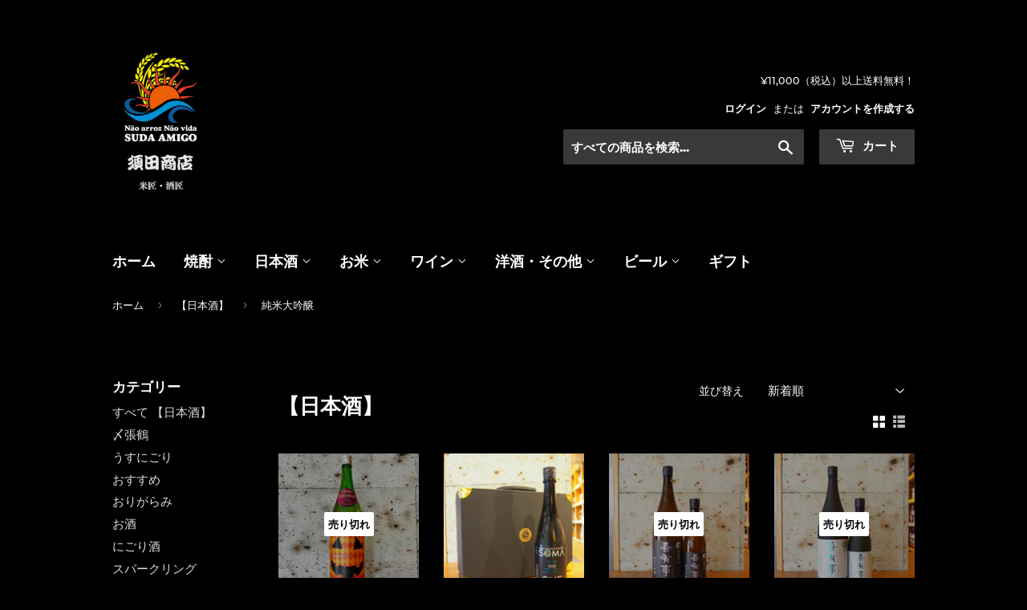

--- FILE ---
content_type: text/html; charset=utf-8
request_url: https://shop.sudashoten.com/collections/%E6%97%A5%E6%9C%AC%E9%85%92/%E7%B4%94%E7%B1%B3%E5%A4%A7%E5%90%9F%E9%86%B8
body_size: 25169
content:
<!doctype html>
<html class="no-touch no-js" lang="ja">
<head>
  <script>(function(H){H.className=H.className.replace(/\bno-js\b/,'js')})(document.documentElement)</script>
  <!-- Basic page needs ================================================== -->
  <meta charset="utf-8">
  <meta http-equiv="X-UA-Compatible" content="IE=edge,chrome=1">

  
  <link rel="shortcut icon" href="//shop.sudashoten.com/cdn/shop/files/favicon_32x32.png?v=1645633431" type="image/png" />
  

  <!-- Title and description ================================================== -->
  <title>
  【日本酒】 &ndash; タグ &quot;純米大吟醸&quot; &ndash; 須田商店 米匠・酒匠
  </title>

  

  <!-- Product meta ================================================== -->
  <!-- /snippets/social-meta-tags.liquid -->




<meta property="og:site_name" content="須田商店 米匠・酒匠">
<meta property="og:url" content="https://shop.sudashoten.com/collections/%e6%97%a5%e6%9c%ac%e9%85%92/%e7%b4%94%e7%b1%b3%e5%a4%a7%e5%90%9f%e9%86%b8">
<meta property="og:title" content="【日本酒】">
<meta property="og:type" content="product.group">
<meta property="og:description" content="須田商店は、埼玉県上尾市から産地農家直送・新鮮・安全・安心なお米と地方名酒をお届するお米とお酒の専門店です。">

<meta property="og:image" content="http://shop.sudashoten.com/cdn/shop/files/H1000xW2078_1200x1200.jpg?v=1648111893">
<meta property="og:image:secure_url" content="https://shop.sudashoten.com/cdn/shop/files/H1000xW2078_1200x1200.jpg?v=1648111893">


<meta name="twitter:card" content="summary_large_image">
<meta name="twitter:title" content="【日本酒】">
<meta name="twitter:description" content="須田商店は、埼玉県上尾市から産地農家直送・新鮮・安全・安心なお米と地方名酒をお届するお米とお酒の専門店です。">


  <!-- CSS3 variables ================================================== -->
  <style data-shopify>
  :root {
    --color-body-text: #ffffff;
    --color-body: #000000;
  }
</style>


  <!-- Helpers ================================================== -->
  <link rel="canonical" href="https://shop.sudashoten.com/collections/%e6%97%a5%e6%9c%ac%e9%85%92/%e7%b4%94%e7%b1%b3%e5%a4%a7%e5%90%9f%e9%86%b8">
  <meta name="viewport" content="width=device-width,initial-scale=1">

  <!-- CSS ================================================== -->
  <link href="//shop.sudashoten.com/cdn/shop/t/4/assets/theme.scss.css?v=103212522646235084451707558731" rel="stylesheet" type="text/css" media="all" />

  <script>

    var moneyFormat = '¥{{amount_no_decimals}}';

    var theme = {
      strings:{
        product:{
          unavailable: "お取り扱いできません",
          will_be_in_stock_after:"[date]入荷予定",
          only_left:"残り1個！",
          unitPrice: "単価",
          unitPriceSeparator: "あたり"
        },
        navigation:{
          more_link: "さらに"
        },
        map:{
          addressError: "住所を調べる際にエラーが発生しました",
          addressNoResults: "その住所は見つかりませんでした",
          addressQueryLimit: "Google APIの使用量の制限を超えました。\u003ca href=\"https:\/\/developers.google.com\/maps\/premium\/usage-limits\"\u003eプレミアムプラン\u003c\/a\u003eへのアップグレードをご検討ください。",
          authError: "あなたのGoogle Mapsのアカウント認証で問題が発生しました。"
        }
      },
      settings:{
        cartType: "page"
      }
    };theme.breadcrumbs = {
        collection: {
          title: "【日本酒】",
          link: "https://shop.sudashoten.com/collections/%E6%97%A5%E6%9C%AC%E9%85%92/純米大吟醸"
        }
      };
      sessionStorage.setItem("breadcrumb", JSON.stringify(theme.breadcrumbs.collection));</script>

  <!-- Header hook for plugins ================================================== -->
  <script>window.performance && window.performance.mark && window.performance.mark('shopify.content_for_header.start');</script><meta name="facebook-domain-verification" content="c3tswqrhiwxwuu0cyupwi5995upzw6">
<meta id="shopify-digital-wallet" name="shopify-digital-wallet" content="/60200222882/digital_wallets/dialog">
<meta name="shopify-checkout-api-token" content="1a0930b0736ba9f6d57e1dc2222e233f">
<link rel="alternate" type="application/atom+xml" title="Feed" href="/collections/%E6%97%A5%E6%9C%AC%E9%85%92/%E7%B4%94%E7%B1%B3%E5%A4%A7%E5%90%9F%E9%86%B8.atom" />
<link rel="alternate" type="application/json+oembed" href="https://shop.sudashoten.com/collections/%e6%97%a5%e6%9c%ac%e9%85%92/%e7%b4%94%e7%b1%b3%e5%a4%a7%e5%90%9f%e9%86%b8.oembed">
<script async="async" src="/checkouts/internal/preloads.js?locale=ja-JP"></script>
<link rel="preconnect" href="https://shop.app" crossorigin="anonymous">
<script async="async" src="https://shop.app/checkouts/internal/preloads.js?locale=ja-JP&shop_id=60200222882" crossorigin="anonymous"></script>
<script id="apple-pay-shop-capabilities" type="application/json">{"shopId":60200222882,"countryCode":"JP","currencyCode":"JPY","merchantCapabilities":["supports3DS"],"merchantId":"gid:\/\/shopify\/Shop\/60200222882","merchantName":"須田商店 米匠・酒匠","requiredBillingContactFields":["postalAddress","email","phone"],"requiredShippingContactFields":["postalAddress","email","phone"],"shippingType":"shipping","supportedNetworks":["visa","masterCard","amex","jcb","discover"],"total":{"type":"pending","label":"須田商店 米匠・酒匠","amount":"1.00"},"shopifyPaymentsEnabled":true,"supportsSubscriptions":true}</script>
<script id="shopify-features" type="application/json">{"accessToken":"1a0930b0736ba9f6d57e1dc2222e233f","betas":["rich-media-storefront-analytics"],"domain":"shop.sudashoten.com","predictiveSearch":false,"shopId":60200222882,"locale":"ja"}</script>
<script>var Shopify = Shopify || {};
Shopify.shop = "sudashoten.myshopify.com";
Shopify.locale = "ja";
Shopify.currency = {"active":"JPY","rate":"1.0"};
Shopify.country = "JP";
Shopify.theme = {"name":"Supply","id":128222986402,"schema_name":"Supply","schema_version":"9.5.3","theme_store_id":679,"role":"main"};
Shopify.theme.handle = "null";
Shopify.theme.style = {"id":null,"handle":null};
Shopify.cdnHost = "shop.sudashoten.com/cdn";
Shopify.routes = Shopify.routes || {};
Shopify.routes.root = "/";</script>
<script type="module">!function(o){(o.Shopify=o.Shopify||{}).modules=!0}(window);</script>
<script>!function(o){function n(){var o=[];function n(){o.push(Array.prototype.slice.apply(arguments))}return n.q=o,n}var t=o.Shopify=o.Shopify||{};t.loadFeatures=n(),t.autoloadFeatures=n()}(window);</script>
<script>
  window.ShopifyPay = window.ShopifyPay || {};
  window.ShopifyPay.apiHost = "shop.app\/pay";
  window.ShopifyPay.redirectState = null;
</script>
<script id="shop-js-analytics" type="application/json">{"pageType":"collection"}</script>
<script defer="defer" async type="module" src="//shop.sudashoten.com/cdn/shopifycloud/shop-js/modules/v2/client.init-shop-cart-sync_CSE-8ASR.ja.esm.js"></script>
<script defer="defer" async type="module" src="//shop.sudashoten.com/cdn/shopifycloud/shop-js/modules/v2/chunk.common_DDD8GOhs.esm.js"></script>
<script defer="defer" async type="module" src="//shop.sudashoten.com/cdn/shopifycloud/shop-js/modules/v2/chunk.modal_B6JNj9sU.esm.js"></script>
<script type="module">
  await import("//shop.sudashoten.com/cdn/shopifycloud/shop-js/modules/v2/client.init-shop-cart-sync_CSE-8ASR.ja.esm.js");
await import("//shop.sudashoten.com/cdn/shopifycloud/shop-js/modules/v2/chunk.common_DDD8GOhs.esm.js");
await import("//shop.sudashoten.com/cdn/shopifycloud/shop-js/modules/v2/chunk.modal_B6JNj9sU.esm.js");

  window.Shopify.SignInWithShop?.initShopCartSync?.({"fedCMEnabled":true,"windoidEnabled":true});

</script>
<script>
  window.Shopify = window.Shopify || {};
  if (!window.Shopify.featureAssets) window.Shopify.featureAssets = {};
  window.Shopify.featureAssets['shop-js'] = {"shop-cart-sync":["modules/v2/client.shop-cart-sync_BCoLmxl3.ja.esm.js","modules/v2/chunk.common_DDD8GOhs.esm.js","modules/v2/chunk.modal_B6JNj9sU.esm.js"],"init-fed-cm":["modules/v2/client.init-fed-cm_BUzkuSqB.ja.esm.js","modules/v2/chunk.common_DDD8GOhs.esm.js","modules/v2/chunk.modal_B6JNj9sU.esm.js"],"init-shop-email-lookup-coordinator":["modules/v2/client.init-shop-email-lookup-coordinator_BW32axq4.ja.esm.js","modules/v2/chunk.common_DDD8GOhs.esm.js","modules/v2/chunk.modal_B6JNj9sU.esm.js"],"init-windoid":["modules/v2/client.init-windoid_BvNGLRkF.ja.esm.js","modules/v2/chunk.common_DDD8GOhs.esm.js","modules/v2/chunk.modal_B6JNj9sU.esm.js"],"shop-button":["modules/v2/client.shop-button_CH0XKSrs.ja.esm.js","modules/v2/chunk.common_DDD8GOhs.esm.js","modules/v2/chunk.modal_B6JNj9sU.esm.js"],"shop-cash-offers":["modules/v2/client.shop-cash-offers_DjoQtMHe.ja.esm.js","modules/v2/chunk.common_DDD8GOhs.esm.js","modules/v2/chunk.modal_B6JNj9sU.esm.js"],"shop-toast-manager":["modules/v2/client.shop-toast-manager_B8NLGr5M.ja.esm.js","modules/v2/chunk.common_DDD8GOhs.esm.js","modules/v2/chunk.modal_B6JNj9sU.esm.js"],"init-shop-cart-sync":["modules/v2/client.init-shop-cart-sync_CSE-8ASR.ja.esm.js","modules/v2/chunk.common_DDD8GOhs.esm.js","modules/v2/chunk.modal_B6JNj9sU.esm.js"],"init-customer-accounts-sign-up":["modules/v2/client.init-customer-accounts-sign-up_C-LwrDE-.ja.esm.js","modules/v2/client.shop-login-button_D0X6bVTm.ja.esm.js","modules/v2/chunk.common_DDD8GOhs.esm.js","modules/v2/chunk.modal_B6JNj9sU.esm.js"],"pay-button":["modules/v2/client.pay-button_imCDqct4.ja.esm.js","modules/v2/chunk.common_DDD8GOhs.esm.js","modules/v2/chunk.modal_B6JNj9sU.esm.js"],"init-customer-accounts":["modules/v2/client.init-customer-accounts_CxIJyI-K.ja.esm.js","modules/v2/client.shop-login-button_D0X6bVTm.ja.esm.js","modules/v2/chunk.common_DDD8GOhs.esm.js","modules/v2/chunk.modal_B6JNj9sU.esm.js"],"avatar":["modules/v2/client.avatar_BTnouDA3.ja.esm.js"],"init-shop-for-new-customer-accounts":["modules/v2/client.init-shop-for-new-customer-accounts_DRBL7B82.ja.esm.js","modules/v2/client.shop-login-button_D0X6bVTm.ja.esm.js","modules/v2/chunk.common_DDD8GOhs.esm.js","modules/v2/chunk.modal_B6JNj9sU.esm.js"],"shop-follow-button":["modules/v2/client.shop-follow-button_D610YzXR.ja.esm.js","modules/v2/chunk.common_DDD8GOhs.esm.js","modules/v2/chunk.modal_B6JNj9sU.esm.js"],"checkout-modal":["modules/v2/client.checkout-modal_NhzDspE5.ja.esm.js","modules/v2/chunk.common_DDD8GOhs.esm.js","modules/v2/chunk.modal_B6JNj9sU.esm.js"],"shop-login-button":["modules/v2/client.shop-login-button_D0X6bVTm.ja.esm.js","modules/v2/chunk.common_DDD8GOhs.esm.js","modules/v2/chunk.modal_B6JNj9sU.esm.js"],"lead-capture":["modules/v2/client.lead-capture_pLpCOlEn.ja.esm.js","modules/v2/chunk.common_DDD8GOhs.esm.js","modules/v2/chunk.modal_B6JNj9sU.esm.js"],"shop-login":["modules/v2/client.shop-login_DiHM-Diw.ja.esm.js","modules/v2/chunk.common_DDD8GOhs.esm.js","modules/v2/chunk.modal_B6JNj9sU.esm.js"],"payment-terms":["modules/v2/client.payment-terms_BdLTgEH_.ja.esm.js","modules/v2/chunk.common_DDD8GOhs.esm.js","modules/v2/chunk.modal_B6JNj9sU.esm.js"]};
</script>
<script>(function() {
  var isLoaded = false;
  function asyncLoad() {
    if (isLoaded) return;
    isLoaded = true;
    var urls = ["https:\/\/delivery-date-and-time-picker.amp.tokyo\/script_tags\/cart_attributes.js?shop=sudashoten.myshopify.com","https:\/\/smart-age-verification.herokuapp.com\/assets\/ageverify.js?shop=sudashoten.myshopify.com","https:\/\/ajax.googleapis.com\/ajax\/libs\/jquery\/3.6.0\/jquery.min.js?shop=sudashoten.myshopify.com"];
    for (var i = 0; i < urls.length; i++) {
      var s = document.createElement('script');
      s.type = 'text/javascript';
      s.async = true;
      s.src = urls[i];
      var x = document.getElementsByTagName('script')[0];
      x.parentNode.insertBefore(s, x);
    }
  };
  if(window.attachEvent) {
    window.attachEvent('onload', asyncLoad);
  } else {
    window.addEventListener('load', asyncLoad, false);
  }
})();</script>
<script id="__st">var __st={"a":60200222882,"offset":32400,"reqid":"195daf57-6591-4628-b1ab-8ac668807ada-1769766236","pageurl":"shop.sudashoten.com\/collections\/%E6%97%A5%E6%9C%AC%E9%85%92\/%E7%B4%94%E7%B1%B3%E5%A4%A7%E5%90%9F%E9%86%B8","u":"a6b02a607b15","p":"collection","rtyp":"collection","rid":283063484578};</script>
<script>window.ShopifyPaypalV4VisibilityTracking = true;</script>
<script id="captcha-bootstrap">!function(){'use strict';const t='contact',e='account',n='new_comment',o=[[t,t],['blogs',n],['comments',n],[t,'customer']],c=[[e,'customer_login'],[e,'guest_login'],[e,'recover_customer_password'],[e,'create_customer']],r=t=>t.map((([t,e])=>`form[action*='/${t}']:not([data-nocaptcha='true']) input[name='form_type'][value='${e}']`)).join(','),a=t=>()=>t?[...document.querySelectorAll(t)].map((t=>t.form)):[];function s(){const t=[...o],e=r(t);return a(e)}const i='password',u='form_key',d=['recaptcha-v3-token','g-recaptcha-response','h-captcha-response',i],f=()=>{try{return window.sessionStorage}catch{return}},m='__shopify_v',_=t=>t.elements[u];function p(t,e,n=!1){try{const o=window.sessionStorage,c=JSON.parse(o.getItem(e)),{data:r}=function(t){const{data:e,action:n}=t;return t[m]||n?{data:e,action:n}:{data:t,action:n}}(c);for(const[e,n]of Object.entries(r))t.elements[e]&&(t.elements[e].value=n);n&&o.removeItem(e)}catch(o){console.error('form repopulation failed',{error:o})}}const l='form_type',E='cptcha';function T(t){t.dataset[E]=!0}const w=window,h=w.document,L='Shopify',v='ce_forms',y='captcha';let A=!1;((t,e)=>{const n=(g='f06e6c50-85a8-45c8-87d0-21a2b65856fe',I='https://cdn.shopify.com/shopifycloud/storefront-forms-hcaptcha/ce_storefront_forms_captcha_hcaptcha.v1.5.2.iife.js',D={infoText:'hCaptchaによる保護',privacyText:'プライバシー',termsText:'利用規約'},(t,e,n)=>{const o=w[L][v],c=o.bindForm;if(c)return c(t,g,e,D).then(n);var r;o.q.push([[t,g,e,D],n]),r=I,A||(h.body.append(Object.assign(h.createElement('script'),{id:'captcha-provider',async:!0,src:r})),A=!0)});var g,I,D;w[L]=w[L]||{},w[L][v]=w[L][v]||{},w[L][v].q=[],w[L][y]=w[L][y]||{},w[L][y].protect=function(t,e){n(t,void 0,e),T(t)},Object.freeze(w[L][y]),function(t,e,n,w,h,L){const[v,y,A,g]=function(t,e,n){const i=e?o:[],u=t?c:[],d=[...i,...u],f=r(d),m=r(i),_=r(d.filter((([t,e])=>n.includes(e))));return[a(f),a(m),a(_),s()]}(w,h,L),I=t=>{const e=t.target;return e instanceof HTMLFormElement?e:e&&e.form},D=t=>v().includes(t);t.addEventListener('submit',(t=>{const e=I(t);if(!e)return;const n=D(e)&&!e.dataset.hcaptchaBound&&!e.dataset.recaptchaBound,o=_(e),c=g().includes(e)&&(!o||!o.value);(n||c)&&t.preventDefault(),c&&!n&&(function(t){try{if(!f())return;!function(t){const e=f();if(!e)return;const n=_(t);if(!n)return;const o=n.value;o&&e.removeItem(o)}(t);const e=Array.from(Array(32),(()=>Math.random().toString(36)[2])).join('');!function(t,e){_(t)||t.append(Object.assign(document.createElement('input'),{type:'hidden',name:u})),t.elements[u].value=e}(t,e),function(t,e){const n=f();if(!n)return;const o=[...t.querySelectorAll(`input[type='${i}']`)].map((({name:t})=>t)),c=[...d,...o],r={};for(const[a,s]of new FormData(t).entries())c.includes(a)||(r[a]=s);n.setItem(e,JSON.stringify({[m]:1,action:t.action,data:r}))}(t,e)}catch(e){console.error('failed to persist form',e)}}(e),e.submit())}));const S=(t,e)=>{t&&!t.dataset[E]&&(n(t,e.some((e=>e===t))),T(t))};for(const o of['focusin','change'])t.addEventListener(o,(t=>{const e=I(t);D(e)&&S(e,y())}));const B=e.get('form_key'),M=e.get(l),P=B&&M;t.addEventListener('DOMContentLoaded',(()=>{const t=y();if(P)for(const e of t)e.elements[l].value===M&&p(e,B);[...new Set([...A(),...v().filter((t=>'true'===t.dataset.shopifyCaptcha))])].forEach((e=>S(e,t)))}))}(h,new URLSearchParams(w.location.search),n,t,e,['guest_login'])})(!0,!0)}();</script>
<script integrity="sha256-4kQ18oKyAcykRKYeNunJcIwy7WH5gtpwJnB7kiuLZ1E=" data-source-attribution="shopify.loadfeatures" defer="defer" src="//shop.sudashoten.com/cdn/shopifycloud/storefront/assets/storefront/load_feature-a0a9edcb.js" crossorigin="anonymous"></script>
<script crossorigin="anonymous" defer="defer" src="//shop.sudashoten.com/cdn/shopifycloud/storefront/assets/shopify_pay/storefront-65b4c6d7.js?v=20250812"></script>
<script data-source-attribution="shopify.dynamic_checkout.dynamic.init">var Shopify=Shopify||{};Shopify.PaymentButton=Shopify.PaymentButton||{isStorefrontPortableWallets:!0,init:function(){window.Shopify.PaymentButton.init=function(){};var t=document.createElement("script");t.src="https://shop.sudashoten.com/cdn/shopifycloud/portable-wallets/latest/portable-wallets.ja.js",t.type="module",document.head.appendChild(t)}};
</script>
<script data-source-attribution="shopify.dynamic_checkout.buyer_consent">
  function portableWalletsHideBuyerConsent(e){var t=document.getElementById("shopify-buyer-consent"),n=document.getElementById("shopify-subscription-policy-button");t&&n&&(t.classList.add("hidden"),t.setAttribute("aria-hidden","true"),n.removeEventListener("click",e))}function portableWalletsShowBuyerConsent(e){var t=document.getElementById("shopify-buyer-consent"),n=document.getElementById("shopify-subscription-policy-button");t&&n&&(t.classList.remove("hidden"),t.removeAttribute("aria-hidden"),n.addEventListener("click",e))}window.Shopify?.PaymentButton&&(window.Shopify.PaymentButton.hideBuyerConsent=portableWalletsHideBuyerConsent,window.Shopify.PaymentButton.showBuyerConsent=portableWalletsShowBuyerConsent);
</script>
<script data-source-attribution="shopify.dynamic_checkout.cart.bootstrap">document.addEventListener("DOMContentLoaded",(function(){function t(){return document.querySelector("shopify-accelerated-checkout-cart, shopify-accelerated-checkout")}if(t())Shopify.PaymentButton.init();else{new MutationObserver((function(e,n){t()&&(Shopify.PaymentButton.init(),n.disconnect())})).observe(document.body,{childList:!0,subtree:!0})}}));
</script>
<link id="shopify-accelerated-checkout-styles" rel="stylesheet" media="screen" href="https://shop.sudashoten.com/cdn/shopifycloud/portable-wallets/latest/accelerated-checkout-backwards-compat.css" crossorigin="anonymous">
<style id="shopify-accelerated-checkout-cart">
        #shopify-buyer-consent {
  margin-top: 1em;
  display: inline-block;
  width: 100%;
}

#shopify-buyer-consent.hidden {
  display: none;
}

#shopify-subscription-policy-button {
  background: none;
  border: none;
  padding: 0;
  text-decoration: underline;
  font-size: inherit;
  cursor: pointer;
}

#shopify-subscription-policy-button::before {
  box-shadow: none;
}

      </style>

<script>window.performance && window.performance.mark && window.performance.mark('shopify.content_for_header.end');</script>

  
  

  <script src="//shop.sudashoten.com/cdn/shop/t/4/assets/jquery-2.2.3.min.js?v=58211863146907186831641909476" type="text/javascript"></script>

  <script src="//shop.sudashoten.com/cdn/shop/t/4/assets/lazysizes.min.js?v=8147953233334221341641909477" async="async"></script>
  <script src="//shop.sudashoten.com/cdn/shop/t/4/assets/vendor.js?v=106177282645720727331641909479" defer="defer"></script>
  <script src="//shop.sudashoten.com/cdn/shop/t/4/assets/theme.js?v=74531304789773997141648207515" defer="defer"></script>


<link href="https://monorail-edge.shopifysvc.com" rel="dns-prefetch">
<script>(function(){if ("sendBeacon" in navigator && "performance" in window) {try {var session_token_from_headers = performance.getEntriesByType('navigation')[0].serverTiming.find(x => x.name == '_s').description;} catch {var session_token_from_headers = undefined;}var session_cookie_matches = document.cookie.match(/_shopify_s=([^;]*)/);var session_token_from_cookie = session_cookie_matches && session_cookie_matches.length === 2 ? session_cookie_matches[1] : "";var session_token = session_token_from_headers || session_token_from_cookie || "";function handle_abandonment_event(e) {var entries = performance.getEntries().filter(function(entry) {return /monorail-edge.shopifysvc.com/.test(entry.name);});if (!window.abandonment_tracked && entries.length === 0) {window.abandonment_tracked = true;var currentMs = Date.now();var navigation_start = performance.timing.navigationStart;var payload = {shop_id: 60200222882,url: window.location.href,navigation_start,duration: currentMs - navigation_start,session_token,page_type: "collection"};window.navigator.sendBeacon("https://monorail-edge.shopifysvc.com/v1/produce", JSON.stringify({schema_id: "online_store_buyer_site_abandonment/1.1",payload: payload,metadata: {event_created_at_ms: currentMs,event_sent_at_ms: currentMs}}));}}window.addEventListener('pagehide', handle_abandonment_event);}}());</script>
<script id="web-pixels-manager-setup">(function e(e,d,r,n,o){if(void 0===o&&(o={}),!Boolean(null===(a=null===(i=window.Shopify)||void 0===i?void 0:i.analytics)||void 0===a?void 0:a.replayQueue)){var i,a;window.Shopify=window.Shopify||{};var t=window.Shopify;t.analytics=t.analytics||{};var s=t.analytics;s.replayQueue=[],s.publish=function(e,d,r){return s.replayQueue.push([e,d,r]),!0};try{self.performance.mark("wpm:start")}catch(e){}var l=function(){var e={modern:/Edge?\/(1{2}[4-9]|1[2-9]\d|[2-9]\d{2}|\d{4,})\.\d+(\.\d+|)|Firefox\/(1{2}[4-9]|1[2-9]\d|[2-9]\d{2}|\d{4,})\.\d+(\.\d+|)|Chrom(ium|e)\/(9{2}|\d{3,})\.\d+(\.\d+|)|(Maci|X1{2}).+ Version\/(15\.\d+|(1[6-9]|[2-9]\d|\d{3,})\.\d+)([,.]\d+|)( \(\w+\)|)( Mobile\/\w+|) Safari\/|Chrome.+OPR\/(9{2}|\d{3,})\.\d+\.\d+|(CPU[ +]OS|iPhone[ +]OS|CPU[ +]iPhone|CPU IPhone OS|CPU iPad OS)[ +]+(15[._]\d+|(1[6-9]|[2-9]\d|\d{3,})[._]\d+)([._]\d+|)|Android:?[ /-](13[3-9]|1[4-9]\d|[2-9]\d{2}|\d{4,})(\.\d+|)(\.\d+|)|Android.+Firefox\/(13[5-9]|1[4-9]\d|[2-9]\d{2}|\d{4,})\.\d+(\.\d+|)|Android.+Chrom(ium|e)\/(13[3-9]|1[4-9]\d|[2-9]\d{2}|\d{4,})\.\d+(\.\d+|)|SamsungBrowser\/([2-9]\d|\d{3,})\.\d+/,legacy:/Edge?\/(1[6-9]|[2-9]\d|\d{3,})\.\d+(\.\d+|)|Firefox\/(5[4-9]|[6-9]\d|\d{3,})\.\d+(\.\d+|)|Chrom(ium|e)\/(5[1-9]|[6-9]\d|\d{3,})\.\d+(\.\d+|)([\d.]+$|.*Safari\/(?![\d.]+ Edge\/[\d.]+$))|(Maci|X1{2}).+ Version\/(10\.\d+|(1[1-9]|[2-9]\d|\d{3,})\.\d+)([,.]\d+|)( \(\w+\)|)( Mobile\/\w+|) Safari\/|Chrome.+OPR\/(3[89]|[4-9]\d|\d{3,})\.\d+\.\d+|(CPU[ +]OS|iPhone[ +]OS|CPU[ +]iPhone|CPU IPhone OS|CPU iPad OS)[ +]+(10[._]\d+|(1[1-9]|[2-9]\d|\d{3,})[._]\d+)([._]\d+|)|Android:?[ /-](13[3-9]|1[4-9]\d|[2-9]\d{2}|\d{4,})(\.\d+|)(\.\d+|)|Mobile Safari.+OPR\/([89]\d|\d{3,})\.\d+\.\d+|Android.+Firefox\/(13[5-9]|1[4-9]\d|[2-9]\d{2}|\d{4,})\.\d+(\.\d+|)|Android.+Chrom(ium|e)\/(13[3-9]|1[4-9]\d|[2-9]\d{2}|\d{4,})\.\d+(\.\d+|)|Android.+(UC? ?Browser|UCWEB|U3)[ /]?(15\.([5-9]|\d{2,})|(1[6-9]|[2-9]\d|\d{3,})\.\d+)\.\d+|SamsungBrowser\/(5\.\d+|([6-9]|\d{2,})\.\d+)|Android.+MQ{2}Browser\/(14(\.(9|\d{2,})|)|(1[5-9]|[2-9]\d|\d{3,})(\.\d+|))(\.\d+|)|K[Aa][Ii]OS\/(3\.\d+|([4-9]|\d{2,})\.\d+)(\.\d+|)/},d=e.modern,r=e.legacy,n=navigator.userAgent;return n.match(d)?"modern":n.match(r)?"legacy":"unknown"}(),u="modern"===l?"modern":"legacy",c=(null!=n?n:{modern:"",legacy:""})[u],f=function(e){return[e.baseUrl,"/wpm","/b",e.hashVersion,"modern"===e.buildTarget?"m":"l",".js"].join("")}({baseUrl:d,hashVersion:r,buildTarget:u}),m=function(e){var d=e.version,r=e.bundleTarget,n=e.surface,o=e.pageUrl,i=e.monorailEndpoint;return{emit:function(e){var a=e.status,t=e.errorMsg,s=(new Date).getTime(),l=JSON.stringify({metadata:{event_sent_at_ms:s},events:[{schema_id:"web_pixels_manager_load/3.1",payload:{version:d,bundle_target:r,page_url:o,status:a,surface:n,error_msg:t},metadata:{event_created_at_ms:s}}]});if(!i)return console&&console.warn&&console.warn("[Web Pixels Manager] No Monorail endpoint provided, skipping logging."),!1;try{return self.navigator.sendBeacon.bind(self.navigator)(i,l)}catch(e){}var u=new XMLHttpRequest;try{return u.open("POST",i,!0),u.setRequestHeader("Content-Type","text/plain"),u.send(l),!0}catch(e){return console&&console.warn&&console.warn("[Web Pixels Manager] Got an unhandled error while logging to Monorail."),!1}}}}({version:r,bundleTarget:l,surface:e.surface,pageUrl:self.location.href,monorailEndpoint:e.monorailEndpoint});try{o.browserTarget=l,function(e){var d=e.src,r=e.async,n=void 0===r||r,o=e.onload,i=e.onerror,a=e.sri,t=e.scriptDataAttributes,s=void 0===t?{}:t,l=document.createElement("script"),u=document.querySelector("head"),c=document.querySelector("body");if(l.async=n,l.src=d,a&&(l.integrity=a,l.crossOrigin="anonymous"),s)for(var f in s)if(Object.prototype.hasOwnProperty.call(s,f))try{l.dataset[f]=s[f]}catch(e){}if(o&&l.addEventListener("load",o),i&&l.addEventListener("error",i),u)u.appendChild(l);else{if(!c)throw new Error("Did not find a head or body element to append the script");c.appendChild(l)}}({src:f,async:!0,onload:function(){if(!function(){var e,d;return Boolean(null===(d=null===(e=window.Shopify)||void 0===e?void 0:e.analytics)||void 0===d?void 0:d.initialized)}()){var d=window.webPixelsManager.init(e)||void 0;if(d){var r=window.Shopify.analytics;r.replayQueue.forEach((function(e){var r=e[0],n=e[1],o=e[2];d.publishCustomEvent(r,n,o)})),r.replayQueue=[],r.publish=d.publishCustomEvent,r.visitor=d.visitor,r.initialized=!0}}},onerror:function(){return m.emit({status:"failed",errorMsg:"".concat(f," has failed to load")})},sri:function(e){var d=/^sha384-[A-Za-z0-9+/=]+$/;return"string"==typeof e&&d.test(e)}(c)?c:"",scriptDataAttributes:o}),m.emit({status:"loading"})}catch(e){m.emit({status:"failed",errorMsg:(null==e?void 0:e.message)||"Unknown error"})}}})({shopId: 60200222882,storefrontBaseUrl: "https://shop.sudashoten.com",extensionsBaseUrl: "https://extensions.shopifycdn.com/cdn/shopifycloud/web-pixels-manager",monorailEndpoint: "https://monorail-edge.shopifysvc.com/unstable/produce_batch",surface: "storefront-renderer",enabledBetaFlags: ["2dca8a86"],webPixelsConfigList: [{"id":"163020962","configuration":"{\"pixel_id\":\"145372878330862\",\"pixel_type\":\"facebook_pixel\",\"metaapp_system_user_token\":\"-\"}","eventPayloadVersion":"v1","runtimeContext":"OPEN","scriptVersion":"ca16bc87fe92b6042fbaa3acc2fbdaa6","type":"APP","apiClientId":2329312,"privacyPurposes":["ANALYTICS","MARKETING","SALE_OF_DATA"],"dataSharingAdjustments":{"protectedCustomerApprovalScopes":["read_customer_address","read_customer_email","read_customer_name","read_customer_personal_data","read_customer_phone"]}},{"id":"shopify-app-pixel","configuration":"{}","eventPayloadVersion":"v1","runtimeContext":"STRICT","scriptVersion":"0450","apiClientId":"shopify-pixel","type":"APP","privacyPurposes":["ANALYTICS","MARKETING"]},{"id":"shopify-custom-pixel","eventPayloadVersion":"v1","runtimeContext":"LAX","scriptVersion":"0450","apiClientId":"shopify-pixel","type":"CUSTOM","privacyPurposes":["ANALYTICS","MARKETING"]}],isMerchantRequest: false,initData: {"shop":{"name":"須田商店 米匠・酒匠","paymentSettings":{"currencyCode":"JPY"},"myshopifyDomain":"sudashoten.myshopify.com","countryCode":"JP","storefrontUrl":"https:\/\/shop.sudashoten.com"},"customer":null,"cart":null,"checkout":null,"productVariants":[],"purchasingCompany":null},},"https://shop.sudashoten.com/cdn","1d2a099fw23dfb22ep557258f5m7a2edbae",{"modern":"","legacy":""},{"shopId":"60200222882","storefrontBaseUrl":"https:\/\/shop.sudashoten.com","extensionBaseUrl":"https:\/\/extensions.shopifycdn.com\/cdn\/shopifycloud\/web-pixels-manager","surface":"storefront-renderer","enabledBetaFlags":"[\"2dca8a86\"]","isMerchantRequest":"false","hashVersion":"1d2a099fw23dfb22ep557258f5m7a2edbae","publish":"custom","events":"[[\"page_viewed\",{}],[\"collection_viewed\",{\"collection\":{\"id\":\"283063484578\",\"title\":\"【日本酒】\",\"productVariants\":[{\"price\":{\"amount\":3850.0,\"currencyCode\":\"JPY\"},\"product\":{\"title\":\"【日本酒】尾瀬の雪どけ　純米大吟醸　ハッピーハロウィン　群馬県龍神酒造\",\"vendor\":\"須田商店 米匠・酒匠\",\"id\":\"8780010389666\",\"untranslatedTitle\":\"【日本酒】尾瀬の雪どけ　純米大吟醸　ハッピーハロウィン　群馬県龍神酒造\",\"url\":\"\/products\/%E6%97%A5%E6%9C%AC%E9%85%92-%E5%B0%BE%E7%80%AC%E3%81%AE%E9%9B%AA%E3%81%A9%E3%81%91-%E6%97%AC%E5%90%9F%E6%98%A5-%E7%B4%94%E7%B1%B3%E5%A4%A7%E5%90%9F%E9%86%B8-%E7%BE%A4%E9%A6%AC%E7%9C%8C%E9%BE%8D%E7%A5%9E%E9%85%92%E9%80%A0-%E3%82%B3%E3%83%94%E3%83%BC\",\"type\":\"日本酒\"},\"id\":\"45854133846178\",\"image\":{\"src\":\"\/\/shop.sudashoten.com\/cdn\/shop\/files\/IMG_0631.jpg?v=1758956449\"},\"sku\":null,\"title\":\"1800ml\",\"untranslatedTitle\":\"1800ml\"},{\"price\":{\"amount\":121000.0,\"currencyCode\":\"JPY\"},\"product\":{\"title\":\"【日本酒】榮光富士 神酒 SOMA ONE （ソーマ ワン）純米大吟釀 無濾過生原酒　山形県冨士酒造\",\"vendor\":\"須田商店 米匠・酒匠\",\"id\":\"8463889432738\",\"untranslatedTitle\":\"【日本酒】榮光富士 神酒 SOMA ONE （ソーマ ワン）純米大吟釀 無濾過生原酒　山形県冨士酒造\",\"url\":\"\/products\/%E6%97%A5%E6%9C%AC%E9%85%92-%E6%A6%AE%E5%85%89%E5%AF%8C%E5%A3%AB-%E7%A5%9E%E9%85%92-soma-one-%E3%82%BD%E3%83%BC%E3%83%9E-%E3%83%AF%E3%83%B3-%E7%B4%94%E7%B1%B3%E5%A4%A7%E5%90%9F%E9%87%80-%E7%84%A1%E6%BF%BE%E9%81%8E%E7%94%9F%E5%8E%9F%E9%85%92\",\"type\":\"日本酒\"},\"id\":\"44846552318114\",\"image\":{\"src\":\"\/\/shop.sudashoten.com\/cdn\/shop\/files\/P7068975.jpg?v=1723791394\"},\"sku\":\"\",\"title\":\"Default Title\",\"untranslatedTitle\":\"Default Title\"},{\"price\":{\"amount\":3630.0,\"currencyCode\":\"JPY\"},\"product\":{\"title\":\"【日本酒】吾有事  ‐わがうじ‐　純米大吟醸　尖鋭辛口　山形県奥羽自慢\",\"vendor\":\"須田商店 米匠・酒匠\",\"id\":\"7886806286498\",\"untranslatedTitle\":\"【日本酒】吾有事  ‐わがうじ‐　純米大吟醸　尖鋭辛口　山形県奥羽自慢\",\"url\":\"\/products\/%E6%97%A5%E6%9C%AC%E9%85%92-%E5%90%BE%E6%9C%89%E4%BA%8B-%E3%82%8F%E3%81%8C%E3%81%86%E3%81%98-%E7%B4%94%E7%B1%B3%E5%A4%A7%E5%90%9F%E9%86%B8-%E5%B0%96%E9%8B%AD%E8%BE%9B%E5%8F%A3-%E5%B1%B1%E5%BD%A2%E7%9C%8C%E5%A5%A5%E7%BE%BD%E8%87%AA%E6%85%A2\",\"type\":\"日本酒\"},\"id\":\"43194945142946\",\"image\":{\"src\":\"\/\/shop.sudashoten.com\/cdn\/shop\/products\/P3166495.jpg?v=1680243745\"},\"sku\":\"\",\"title\":\"1800ml\",\"untranslatedTitle\":\"1800ml\"},{\"price\":{\"amount\":4510.0,\"currencyCode\":\"JPY\"},\"product\":{\"title\":\"【日本酒】吾有事　‐わがうじ‐　純米大吟醸　雲の上　山形県奥羽自慢\",\"vendor\":\"須田商店 米匠・酒匠\",\"id\":\"7862088171682\",\"untranslatedTitle\":\"【日本酒】吾有事　‐わがうじ‐　純米大吟醸　雲の上　山形県奥羽自慢\",\"url\":\"\/products\/%E6%97%A5%E6%9C%AC%E9%85%92-%E5%90%BE%E6%9C%89%E4%BA%8B-%E7%B4%94%E7%B1%B3%E5%A4%A7%E5%90%9F%E9%86%B8-%E9%9B%B2%E3%81%AE%E4%B8%8A-%E5%B1%B1%E5%BD%A2%E7%9C%8C%E5%A5%A5%E7%BE%BD%E8%87%AA%E6%85%A2\",\"type\":\"日本酒\"},\"id\":\"43138454290594\",\"image\":{\"src\":\"\/\/shop.sudashoten.com\/cdn\/shop\/products\/P3166477.jpg?v=1680245685\"},\"sku\":\"\",\"title\":\"1800ml\",\"untranslatedTitle\":\"1800ml\"},{\"price\":{\"amount\":3630.0,\"currencyCode\":\"JPY\"},\"product\":{\"title\":\"【日本酒】桂月　KEIGETSU　CEL24　純米大吟醸50　高知県土佐酒造\",\"vendor\":\"須田商店 米匠・酒匠\",\"id\":\"7588779819170\",\"untranslatedTitle\":\"【日本酒】桂月　KEIGETSU　CEL24　純米大吟醸50　高知県土佐酒造\",\"url\":\"\/products\/%E6%97%A5%E6%9C%AC%E9%85%92-%E6%A1%82%E6%9C%88-keigetsu-cel24-50-%E7%B4%94%E7%B1%B3%E5%A4%A7%E5%90%9F%E9%86%B8-%E9%AB%98%E7%9F%A5%E7%9C%8C%E5%9C%9F%E4%BD%90%E9%85%92%E9%80%A0\",\"type\":\"日本酒\"},\"id\":\"42393893273762\",\"image\":{\"src\":\"\/\/shop.sudashoten.com\/cdn\/shop\/products\/P7203566.jpg?v=1658543897\"},\"sku\":\"\",\"title\":\"1800ml\",\"untranslatedTitle\":\"1800ml\"},{\"price\":{\"amount\":3520.0,\"currencyCode\":\"JPY\"},\"product\":{\"title\":\"【日本酒】桂月　KEIGETSU　にごり　純米大吟醸　高知県土佐酒造\",\"vendor\":\"須田商店 米匠・酒匠\",\"id\":\"7586789687458\",\"untranslatedTitle\":\"【日本酒】桂月　KEIGETSU　にごり　純米大吟醸　高知県土佐酒造\",\"url\":\"\/products\/%E6%97%A5%E6%9C%AC%E9%85%92-%E6%A1%82%E6%9C%88-keigetsu-%E3%81%AB%E3%81%94%E3%82%8A-%E7%B4%94%E7%B1%B3%E5%A4%A7%E5%90%9F%E9%86%B8-%E9%AB%98%E7%9F%A5%E7%9C%8C%E5%9C%9F%E4%BD%90%E9%85%92%E9%80%A0\",\"type\":\"日本酒\"},\"id\":\"42382942372002\",\"image\":{\"src\":\"\/\/shop.sudashoten.com\/cdn\/shop\/products\/P7203559.jpg?v=1658542970\"},\"sku\":\"\",\"title\":\"1800ml\",\"untranslatedTitle\":\"1800ml\"},{\"price\":{\"amount\":3080.0,\"currencyCode\":\"JPY\"},\"product\":{\"title\":\"【日本酒】純米大吟醸　Pearl　愛山45％磨き　埼玉県北西酒造\",\"vendor\":\"須田商店 米匠・酒匠\",\"id\":\"7534739095714\",\"untranslatedTitle\":\"【日本酒】純米大吟醸　Pearl　愛山45％磨き　埼玉県北西酒造\",\"url\":\"\/products\/%E6%97%A5%E6%9C%AC%E9%85%92-%E7%B4%94%E7%B1%B3%E5%A4%A7%E5%90%9F%E9%86%B8-pearl-%E6%84%9B%E5%B1%B145-%E7%A3%A8%E3%81%8D-%E5%9F%BC%E7%8E%89%E7%9C%8C%E5%8C%97%E8%A5%BF%E9%85%92%E9%80%A0\",\"type\":\"日本酒\"},\"id\":\"42252090638498\",\"image\":{\"src\":\"\/\/shop.sudashoten.com\/cdn\/shop\/products\/P6073218.jpg?v=1654656865\"},\"sku\":\"\",\"title\":\"Default Title\",\"untranslatedTitle\":\"Default Title\"},{\"price\":{\"amount\":16500.0,\"currencyCode\":\"JPY\"},\"product\":{\"title\":\"【日本酒】神亀　純米大吟醸　Vintage 2008 氷温長期貯蔵酒　埼玉県神亀酒造\",\"vendor\":\"須田商店 米匠・酒匠\",\"id\":\"7493709824162\",\"untranslatedTitle\":\"【日本酒】神亀　純米大吟醸　Vintage 2008 氷温長期貯蔵酒　埼玉県神亀酒造\",\"url\":\"\/products\/%E6%97%A5%E6%9C%AC%E9%85%92-%E7%A5%9E%E4%BA%80-%E7%B4%94%E7%B1%B3%E5%A4%A7%E5%90%9F%E9%86%B8-%E6%B0%B7%E6%B8%A9%E9%95%B7%E6%9C%9F%E8%B2%AF%E8%94%B5%E9%85%92-%E5%9F%BC%E7%8E%89%E7%9C%8C%E7%A5%9E%E4%BA%80%E9%85%92%E9%80%A0\",\"type\":\"日本酒\"},\"id\":\"42134095921314\",\"image\":{\"src\":\"\/\/shop.sudashoten.com\/cdn\/shop\/products\/P4272626.jpg?v=1652335006\"},\"sku\":\"\",\"title\":\"Default Title\",\"untranslatedTitle\":\"Default Title\"},{\"price\":{\"amount\":3795.0,\"currencyCode\":\"JPY\"},\"product\":{\"title\":\"【日本酒】尾瀬の雪どけ　旬吟(春)　純米大吟醸　群馬県龍神酒造\",\"vendor\":\"須田商店 米匠・酒匠\",\"id\":\"7387006271650\",\"untranslatedTitle\":\"【日本酒】尾瀬の雪どけ　旬吟(春)　純米大吟醸　群馬県龍神酒造\",\"url\":\"\/products\/%E6%97%A5%E6%9C%AC%E9%85%92-%E5%B0%BE%E7%80%AC%E3%81%AE%E9%9B%AA%E3%81%A9%E3%81%91-%E6%97%AC%E5%90%9F%E6%98%A5-%E7%B4%94%E7%B1%B3%E5%A4%A7%E5%90%9F%E9%86%B8-%E7%BE%A4%E9%A6%AC%E7%9C%8C%E9%BE%8D%E7%A5%9E%E9%85%92%E9%80%A0\",\"type\":\"日本酒\"},\"id\":\"41824863715490\",\"image\":{\"src\":\"\/\/shop.sudashoten.com\/cdn\/shop\/products\/P2281662.jpg?v=1646715323\"},\"sku\":\"\",\"title\":\"1800ml\",\"untranslatedTitle\":\"1800ml\"},{\"price\":{\"amount\":3795.0,\"currencyCode\":\"JPY\"},\"product\":{\"title\":\"【日本酒】尾瀬の雪どけ　純米大吟醸　夏吟　群馬県龍神酒造\",\"vendor\":\"須田商店 米匠・酒匠\",\"id\":\"7319026368674\",\"untranslatedTitle\":\"【日本酒】尾瀬の雪どけ　純米大吟醸　夏吟　群馬県龍神酒造\",\"url\":\"\/products\/%E5%B0%BE%E7%80%AC%E3%81%AE%E9%9B%AA%E3%81%A9%E3%81%91-%E7%B4%94%E7%B1%B3%E5%A4%A7%E5%90%9F%E9%86%B8-%E5%A4%8F%E5%90%9F-%E7%BE%A4%E9%A6%AC%E7%9C%8C%E9%BE%8D%E7%A5%9E%E9%85%92%E9%80%A0\",\"type\":\"日本酒\"},\"id\":\"41589832646818\",\"image\":{\"src\":\"\/\/shop.sudashoten.com\/cdn\/shop\/products\/P5062829.jpg?v=1652333443\"},\"sku\":\"\",\"title\":\"1800ml\",\"untranslatedTitle\":\"1800ml\"},{\"price\":{\"amount\":3597.0,\"currencyCode\":\"JPY\"},\"product\":{\"title\":\"【日本酒】尾瀬の雪どけ　純米大吟醸　生詰　群馬県龍神酒造\",\"vendor\":\"須田商店 米匠・酒匠\",\"id\":\"7318944186530\",\"untranslatedTitle\":\"【日本酒】尾瀬の雪どけ　純米大吟醸　生詰　群馬県龍神酒造\",\"url\":\"\/products\/%E5%B0%BE%E7%80%AC%E3%81%AE%E9%9B%AA%E3%81%A9%E3%81%91-%E7%B4%94%E7%B1%B3%E5%A4%A7%E5%90%9F%E9%86%B8-%E7%94%9F%E8%A9%B0\",\"type\":\"日本酒\"},\"id\":\"41589398667426\",\"image\":{\"src\":\"\/\/shop.sudashoten.com\/cdn\/shop\/products\/720ml_a.jpg?v=1642660152\"},\"sku\":\"\",\"title\":\"1800ml\",\"untranslatedTitle\":\"1800ml\"}]}}]]"});</script><script>
  window.ShopifyAnalytics = window.ShopifyAnalytics || {};
  window.ShopifyAnalytics.meta = window.ShopifyAnalytics.meta || {};
  window.ShopifyAnalytics.meta.currency = 'JPY';
  var meta = {"products":[{"id":8780010389666,"gid":"gid:\/\/shopify\/Product\/8780010389666","vendor":"須田商店 米匠・酒匠","type":"日本酒","handle":"日本酒-尾瀬の雪どけ-旬吟春-純米大吟醸-群馬県龍神酒造-コピー","variants":[{"id":45854133846178,"price":385000,"name":"【日本酒】尾瀬の雪どけ　純米大吟醸　ハッピーハロウィン　群馬県龍神酒造 - 1800ml","public_title":"1800ml","sku":null},{"id":45854133878946,"price":192500,"name":"【日本酒】尾瀬の雪どけ　純米大吟醸　ハッピーハロウィン　群馬県龍神酒造 - 720ml","public_title":"720ml","sku":null}],"remote":false},{"id":8463889432738,"gid":"gid:\/\/shopify\/Product\/8463889432738","vendor":"須田商店 米匠・酒匠","type":"日本酒","handle":"日本酒-榮光富士-神酒-soma-one-ソーマ-ワン-純米大吟釀-無濾過生原酒","variants":[{"id":44846552318114,"price":12100000,"name":"【日本酒】榮光富士 神酒 SOMA ONE （ソーマ ワン）純米大吟釀 無濾過生原酒　山形県冨士酒造","public_title":null,"sku":""}],"remote":false},{"id":7886806286498,"gid":"gid:\/\/shopify\/Product\/7886806286498","vendor":"須田商店 米匠・酒匠","type":"日本酒","handle":"日本酒-吾有事-わがうじ-純米大吟醸-尖鋭辛口-山形県奥羽自慢","variants":[{"id":43194945142946,"price":363000,"name":"【日本酒】吾有事  ‐わがうじ‐　純米大吟醸　尖鋭辛口　山形県奥羽自慢 - 1800ml","public_title":"1800ml","sku":""},{"id":43194945175714,"price":192500,"name":"【日本酒】吾有事  ‐わがうじ‐　純米大吟醸　尖鋭辛口　山形県奥羽自慢 - 720ml","public_title":"720ml","sku":""}],"remote":false},{"id":7862088171682,"gid":"gid:\/\/shopify\/Product\/7862088171682","vendor":"須田商店 米匠・酒匠","type":"日本酒","handle":"日本酒-吾有事-純米大吟醸-雲の上-山形県奥羽自慢","variants":[{"id":43138454290594,"price":451000,"name":"【日本酒】吾有事　‐わがうじ‐　純米大吟醸　雲の上　山形県奥羽自慢 - 1800ml","public_title":"1800ml","sku":""},{"id":43138454323362,"price":242000,"name":"【日本酒】吾有事　‐わがうじ‐　純米大吟醸　雲の上　山形県奥羽自慢 - 720ml","public_title":"720ml","sku":""}],"remote":false},{"id":7588779819170,"gid":"gid:\/\/shopify\/Product\/7588779819170","vendor":"須田商店 米匠・酒匠","type":"日本酒","handle":"日本酒-桂月-keigetsu-cel24-50-純米大吟醸-高知県土佐酒造","variants":[{"id":42393893273762,"price":363000,"name":"【日本酒】桂月　KEIGETSU　CEL24　純米大吟醸50　高知県土佐酒造 - 1800ml","public_title":"1800ml","sku":""},{"id":42393893306530,"price":181500,"name":"【日本酒】桂月　KEIGETSU　CEL24　純米大吟醸50　高知県土佐酒造 - 720ml","public_title":"720ml","sku":""}],"remote":false},{"id":7586789687458,"gid":"gid:\/\/shopify\/Product\/7586789687458","vendor":"須田商店 米匠・酒匠","type":"日本酒","handle":"日本酒-桂月-keigetsu-にごり-純米大吟醸-高知県土佐酒造","variants":[{"id":42382942372002,"price":352000,"name":"【日本酒】桂月　KEIGETSU　にごり　純米大吟醸　高知県土佐酒造 - 1800ml","public_title":"1800ml","sku":""},{"id":42382942404770,"price":176000,"name":"【日本酒】桂月　KEIGETSU　にごり　純米大吟醸　高知県土佐酒造 - 720ml","public_title":"720ml","sku":""}],"remote":false},{"id":7534739095714,"gid":"gid:\/\/shopify\/Product\/7534739095714","vendor":"須田商店 米匠・酒匠","type":"日本酒","handle":"日本酒-純米大吟醸-pearl-愛山45-磨き-埼玉県北西酒造","variants":[{"id":42252090638498,"price":308000,"name":"【日本酒】純米大吟醸　Pearl　愛山45％磨き　埼玉県北西酒造","public_title":null,"sku":""}],"remote":false},{"id":7493709824162,"gid":"gid:\/\/shopify\/Product\/7493709824162","vendor":"須田商店 米匠・酒匠","type":"日本酒","handle":"日本酒-神亀-純米大吟醸-氷温長期貯蔵酒-埼玉県神亀酒造","variants":[{"id":42134095921314,"price":1650000,"name":"【日本酒】神亀　純米大吟醸　Vintage 2008 氷温長期貯蔵酒　埼玉県神亀酒造","public_title":null,"sku":""}],"remote":false},{"id":7387006271650,"gid":"gid:\/\/shopify\/Product\/7387006271650","vendor":"須田商店 米匠・酒匠","type":"日本酒","handle":"日本酒-尾瀬の雪どけ-旬吟春-純米大吟醸-群馬県龍神酒造","variants":[{"id":41824863715490,"price":379500,"name":"【日本酒】尾瀬の雪どけ　旬吟(春)　純米大吟醸　群馬県龍神酒造 - 1800ml","public_title":"1800ml","sku":""},{"id":41824863748258,"price":189800,"name":"【日本酒】尾瀬の雪どけ　旬吟(春)　純米大吟醸　群馬県龍神酒造 - 720ml","public_title":"720ml","sku":""}],"remote":false},{"id":7319026368674,"gid":"gid:\/\/shopify\/Product\/7319026368674","vendor":"須田商店 米匠・酒匠","type":"日本酒","handle":"尾瀬の雪どけ-純米大吟醸-夏吟-群馬県龍神酒造","variants":[{"id":41589832646818,"price":379500,"name":"【日本酒】尾瀬の雪どけ　純米大吟醸　夏吟　群馬県龍神酒造 - 1800ml","public_title":"1800ml","sku":""},{"id":41589832679586,"price":189700,"name":"【日本酒】尾瀬の雪どけ　純米大吟醸　夏吟　群馬県龍神酒造 - 720ml","public_title":"720ml","sku":""}],"remote":false},{"id":7318944186530,"gid":"gid:\/\/shopify\/Product\/7318944186530","vendor":"須田商店 米匠・酒匠","type":"日本酒","handle":"尾瀬の雪どけ-純米大吟醸-生詰","variants":[{"id":41589398667426,"price":359700,"name":"【日本酒】尾瀬の雪どけ　純米大吟醸　生詰　群馬県龍神酒造 - 1800ml","public_title":"1800ml","sku":""},{"id":41589398700194,"price":179800,"name":"【日本酒】尾瀬の雪どけ　純米大吟醸　生詰　群馬県龍神酒造 - 720ml","public_title":"720ml","sku":""}],"remote":false}],"page":{"pageType":"collection","resourceType":"collection","resourceId":283063484578,"requestId":"195daf57-6591-4628-b1ab-8ac668807ada-1769766236"}};
  for (var attr in meta) {
    window.ShopifyAnalytics.meta[attr] = meta[attr];
  }
</script>
<script class="analytics">
  (function () {
    var customDocumentWrite = function(content) {
      var jquery = null;

      if (window.jQuery) {
        jquery = window.jQuery;
      } else if (window.Checkout && window.Checkout.$) {
        jquery = window.Checkout.$;
      }

      if (jquery) {
        jquery('body').append(content);
      }
    };

    var hasLoggedConversion = function(token) {
      if (token) {
        return document.cookie.indexOf('loggedConversion=' + token) !== -1;
      }
      return false;
    }

    var setCookieIfConversion = function(token) {
      if (token) {
        var twoMonthsFromNow = new Date(Date.now());
        twoMonthsFromNow.setMonth(twoMonthsFromNow.getMonth() + 2);

        document.cookie = 'loggedConversion=' + token + '; expires=' + twoMonthsFromNow;
      }
    }

    var trekkie = window.ShopifyAnalytics.lib = window.trekkie = window.trekkie || [];
    if (trekkie.integrations) {
      return;
    }
    trekkie.methods = [
      'identify',
      'page',
      'ready',
      'track',
      'trackForm',
      'trackLink'
    ];
    trekkie.factory = function(method) {
      return function() {
        var args = Array.prototype.slice.call(arguments);
        args.unshift(method);
        trekkie.push(args);
        return trekkie;
      };
    };
    for (var i = 0; i < trekkie.methods.length; i++) {
      var key = trekkie.methods[i];
      trekkie[key] = trekkie.factory(key);
    }
    trekkie.load = function(config) {
      trekkie.config = config || {};
      trekkie.config.initialDocumentCookie = document.cookie;
      var first = document.getElementsByTagName('script')[0];
      var script = document.createElement('script');
      script.type = 'text/javascript';
      script.onerror = function(e) {
        var scriptFallback = document.createElement('script');
        scriptFallback.type = 'text/javascript';
        scriptFallback.onerror = function(error) {
                var Monorail = {
      produce: function produce(monorailDomain, schemaId, payload) {
        var currentMs = new Date().getTime();
        var event = {
          schema_id: schemaId,
          payload: payload,
          metadata: {
            event_created_at_ms: currentMs,
            event_sent_at_ms: currentMs
          }
        };
        return Monorail.sendRequest("https://" + monorailDomain + "/v1/produce", JSON.stringify(event));
      },
      sendRequest: function sendRequest(endpointUrl, payload) {
        // Try the sendBeacon API
        if (window && window.navigator && typeof window.navigator.sendBeacon === 'function' && typeof window.Blob === 'function' && !Monorail.isIos12()) {
          var blobData = new window.Blob([payload], {
            type: 'text/plain'
          });

          if (window.navigator.sendBeacon(endpointUrl, blobData)) {
            return true;
          } // sendBeacon was not successful

        } // XHR beacon

        var xhr = new XMLHttpRequest();

        try {
          xhr.open('POST', endpointUrl);
          xhr.setRequestHeader('Content-Type', 'text/plain');
          xhr.send(payload);
        } catch (e) {
          console.log(e);
        }

        return false;
      },
      isIos12: function isIos12() {
        return window.navigator.userAgent.lastIndexOf('iPhone; CPU iPhone OS 12_') !== -1 || window.navigator.userAgent.lastIndexOf('iPad; CPU OS 12_') !== -1;
      }
    };
    Monorail.produce('monorail-edge.shopifysvc.com',
      'trekkie_storefront_load_errors/1.1',
      {shop_id: 60200222882,
      theme_id: 128222986402,
      app_name: "storefront",
      context_url: window.location.href,
      source_url: "//shop.sudashoten.com/cdn/s/trekkie.storefront.c59ea00e0474b293ae6629561379568a2d7c4bba.min.js"});

        };
        scriptFallback.async = true;
        scriptFallback.src = '//shop.sudashoten.com/cdn/s/trekkie.storefront.c59ea00e0474b293ae6629561379568a2d7c4bba.min.js';
        first.parentNode.insertBefore(scriptFallback, first);
      };
      script.async = true;
      script.src = '//shop.sudashoten.com/cdn/s/trekkie.storefront.c59ea00e0474b293ae6629561379568a2d7c4bba.min.js';
      first.parentNode.insertBefore(script, first);
    };
    trekkie.load(
      {"Trekkie":{"appName":"storefront","development":false,"defaultAttributes":{"shopId":60200222882,"isMerchantRequest":null,"themeId":128222986402,"themeCityHash":"11349066433300754718","contentLanguage":"ja","currency":"JPY","eventMetadataId":"67d34823-8f3c-4bce-aee7-58136bcdd117"},"isServerSideCookieWritingEnabled":true,"monorailRegion":"shop_domain","enabledBetaFlags":["65f19447","b5387b81"]},"Session Attribution":{},"S2S":{"facebookCapiEnabled":true,"source":"trekkie-storefront-renderer","apiClientId":580111}}
    );

    var loaded = false;
    trekkie.ready(function() {
      if (loaded) return;
      loaded = true;

      window.ShopifyAnalytics.lib = window.trekkie;

      var originalDocumentWrite = document.write;
      document.write = customDocumentWrite;
      try { window.ShopifyAnalytics.merchantGoogleAnalytics.call(this); } catch(error) {};
      document.write = originalDocumentWrite;

      window.ShopifyAnalytics.lib.page(null,{"pageType":"collection","resourceType":"collection","resourceId":283063484578,"requestId":"195daf57-6591-4628-b1ab-8ac668807ada-1769766236","shopifyEmitted":true});

      var match = window.location.pathname.match(/checkouts\/(.+)\/(thank_you|post_purchase)/)
      var token = match? match[1]: undefined;
      if (!hasLoggedConversion(token)) {
        setCookieIfConversion(token);
        window.ShopifyAnalytics.lib.track("Viewed Product Category",{"currency":"JPY","category":"Collection: 日本酒","collectionName":"日本酒","collectionId":283063484578,"nonInteraction":true},undefined,undefined,{"shopifyEmitted":true});
      }
    });


        var eventsListenerScript = document.createElement('script');
        eventsListenerScript.async = true;
        eventsListenerScript.src = "//shop.sudashoten.com/cdn/shopifycloud/storefront/assets/shop_events_listener-3da45d37.js";
        document.getElementsByTagName('head')[0].appendChild(eventsListenerScript);

})();</script>
<script
  defer
  src="https://shop.sudashoten.com/cdn/shopifycloud/perf-kit/shopify-perf-kit-3.1.0.min.js"
  data-application="storefront-renderer"
  data-shop-id="60200222882"
  data-render-region="gcp-us-central1"
  data-page-type="collection"
  data-theme-instance-id="128222986402"
  data-theme-name="Supply"
  data-theme-version="9.5.3"
  data-monorail-region="shop_domain"
  data-resource-timing-sampling-rate="10"
  data-shs="true"
  data-shs-beacon="true"
  data-shs-export-with-fetch="true"
  data-shs-logs-sample-rate="1"
  data-shs-beacon-endpoint="https://shop.sudashoten.com/api/collect"
></script>
</head>

<body id="日本酒" class="template-collection">

  <div id="shopify-section-header" class="shopify-section header-section"><header class="site-header" role="banner" data-section-id="header" data-section-type="header-section">
  <div class="wrapper">

    <div class="grid--full">
      <div class="grid-item large--one-half">
        
          <div class="h1 header-logo" itemscope itemtype="http://schema.org/Organization">
        
          
          

          <a href="/" itemprop="url">
            <div class="lazyload__image-wrapper no-js header-logo__image" style="max-width:120px;">
              <div style="padding-top:172.41379310344826%;">
                <img class="lazyload js"
                  data-src="//shop.sudashoten.com/cdn/shop/files/S_350_{width}x.png?v=1641938873"
                  data-widths="[180, 360, 540, 720, 900, 1080, 1296, 1512, 1728, 2048]"
                  data-aspectratio="0.58"
                  data-sizes="auto"
                  alt="須田商店 米匠・酒匠"
                  style="width:120px;">
              </div>
            </div>
            <noscript>
              
              <img src="//shop.sudashoten.com/cdn/shop/files/S_350_120x.png?v=1641938873"
                srcset="//shop.sudashoten.com/cdn/shop/files/S_350_120x.png?v=1641938873 1x, //shop.sudashoten.com/cdn/shop/files/S_350_120x@2x.png?v=1641938873 2x"
                alt="須田商店 米匠・酒匠"
                itemprop="logo"
                style="max-width:120px;">
            </noscript>
          </a>
          
        
          </div>
        
      </div>

      <div class="grid-item large--one-half text-center large--text-right">
        
          <div class="site-header--text-links">
            
              

                <p>¥11,000（税込）以上送料無料！</p>

              
            

            
              <span class="site-header--meta-links medium-down--hide">
                
                  <a href="/account/login" id="customer_login_link">ログイン</a>
                  <span class="site-header--spacer">または</span>
                  <a href="/account/register" id="customer_register_link">アカウントを作成する</a>
                
              </span>
            
          </div>

          <br class="medium-down--hide">
        

        <form action="/search" method="get" class="search-bar" role="search">
  <input type="hidden" name="type" value="product">

  <input type="search" name="q" value="" placeholder="すべての商品を検索..." aria-label="すべての商品を検索...">
  <button type="submit" class="search-bar--submit icon-fallback-text">
    <span class="icon icon-search" aria-hidden="true"></span>
    <span class="fallback-text">検索する</span>
  </button>
</form>


        <a href="/cart" class="header-cart-btn cart-toggle">
          <span class="icon icon-cart"></span>
          カート <span class="cart-count cart-badge--desktop hidden-count">0</span>
        </a>
      </div>
    </div>

  </div>
</header>

<div id="mobileNavBar">
  <div class="display-table-cell">
    <button class="menu-toggle mobileNavBar-link" aria-controls="navBar" aria-expanded="false"><span class="icon icon-hamburger" aria-hidden="true"></span>メニュー</button>
  </div>
  <div class="display-table-cell">
    <a href="/cart" class="cart-toggle mobileNavBar-link">
      <span class="icon icon-cart"></span>
      カート <span class="cart-count hidden-count">0</span>
    </a>
  </div>
</div>

<nav class="nav-bar" id="navBar" role="navigation">
  <div class="wrapper">
    <form action="/search" method="get" class="search-bar" role="search">
  <input type="hidden" name="type" value="product">

  <input type="search" name="q" value="" placeholder="すべての商品を検索..." aria-label="すべての商品を検索...">
  <button type="submit" class="search-bar--submit icon-fallback-text">
    <span class="icon icon-search" aria-hidden="true"></span>
    <span class="fallback-text">検索する</span>
  </button>
</form>

    <ul class="mobile-nav" id="MobileNav">
  
  
    
      <li>
        <a
          href="/"
          class="mobile-nav--link"
          data-meganav-type="child"
          >
            ホーム
        </a>
      </li>
    
  
    
      
      <li
        class="mobile-nav--has-dropdown "
        aria-haspopup="true">
        <a
          href="/collections/%E7%84%BC%E9%85%8E"
          class="mobile-nav--link"
          data-meganav-type="parent"
          >
            焼酎
        </a>
        <button class="icon icon-arrow-down mobile-nav--button"
          aria-expanded="false"
          aria-label="焼酎 メニュー">
        </button>
        <ul
          id="MenuParent-2"
          class="mobile-nav--dropdown "
          data-meganav-dropdown>
          
            
              <li>
                <a
                  href="/collections/%E7%84%BC%E9%85%8E-%E5%B0%8F%E6%AD%A3%E9%86%B8%E9%80%A0"
                  class="mobile-nav--link"
                  data-meganav-type="child"
                  >
                    小正醸造
                </a>
              </li>
            
          
            
              <li>
                <a
                  href="/collections/%E7%84%BC%E9%85%8E-%E5%A4%A7%E5%92%8C%E6%A1%9C%E9%85%92%E9%80%A0"
                  class="mobile-nav--link"
                  data-meganav-type="child"
                  >
                    大和桜酒造
                </a>
              </li>
            
          
            
              <li>
                <a
                  href="/collections/%E7%84%BC%E9%85%8E-%E5%AE%87%E9%83%BD%E9%85%92%E9%80%A0"
                  class="mobile-nav--link"
                  data-meganav-type="child"
                  >
                    宇都酒造
                </a>
              </li>
            
          
            
              <li>
                <a
                  href="/collections/%E7%84%BC%E9%85%8E-%E5%90%89%E6%B0%B8%E9%85%92%E9%80%A0"
                  class="mobile-nav--link"
                  data-meganav-type="child"
                  >
                    吉永酒造
                </a>
              </li>
            
          
            
              <li>
                <a
                  href="/collections/%E7%84%BC%E9%85%8E-%E5%9B%BD%E5%88%86%E9%85%92%E9%80%A0"
                  class="mobile-nav--link"
                  data-meganav-type="child"
                  >
                    国分酒造
                </a>
              </li>
            
          
            
              <li>
                <a
                  href="/collections/%E7%84%BC%E9%85%8E-%E4%B8%89%E5%B2%B3%E9%85%92%E9%80%A0"
                  class="mobile-nav--link"
                  data-meganav-type="child"
                  >
                    三岳酒造
                </a>
              </li>
            
          
            
              <li>
                <a
                  href="/collections/%E7%84%BC%E9%85%8E-%E6%8C%87%E5%AE%BF%E9%85%92%E9%80%A0"
                  class="mobile-nav--link"
                  data-meganav-type="child"
                  >
                    指宿酒造
                </a>
              </li>
            
          
            
              <li>
                <a
                  href="/collections/%E7%84%BC%E9%85%8E-%E5%B0%8F%E7%89%A7%E9%86%B8%E9%80%A0"
                  class="mobile-nav--link"
                  data-meganav-type="child"
                  >
                    小牧醸造
                </a>
              </li>
            
          
            
              <li>
                <a
                  href="/collections/%E7%84%BC%E9%85%8E-%E8%A5%BF%E5%B9%B3%E6%9C%AC%E5%AE%B6"
                  class="mobile-nav--link"
                  data-meganav-type="child"
                  >
                    西平本家
                </a>
              </li>
            
          
            
              <li>
                <a
                  href="/collections/%E7%84%BC%E9%85%8E-%E4%B8%AD%E6%9D%91%E9%85%92%E9%80%A0%E5%A0%B4"
                  class="mobile-nav--link"
                  data-meganav-type="child"
                  >
                    中村酒造場
                </a>
              </li>
            
          
            
              <li>
                <a
                  href="/collections/%E7%84%BC%E9%85%8E-%E6%9C%9D%E6%97%A5%E9%85%92%E9%80%A0"
                  class="mobile-nav--link"
                  data-meganav-type="child"
                  >
                    朝日酒造
                </a>
              </li>
            
          
            
              <li>
                <a
                  href="/collections/%E7%84%BC%E9%85%8E-%E7%94%B0%E6%9D%91%E5%90%88%E5%90%8D%E4%BC%9A%E7%A4%BE"
                  class="mobile-nav--link"
                  data-meganav-type="child"
                  >
                    田村合名
                </a>
              </li>
            
          
            
              <li>
                <a
                  href="/collections/%E7%84%BC%E9%85%8E-%E8%90%BD%E5%90%88%E9%85%92%E9%80%A0%E5%A0%B4"
                  class="mobile-nav--link"
                  data-meganav-type="child"
                  >
                    落合酒造場
                </a>
              </li>
            
          
            
              <li>
                <a
                  href="/collections/%E7%84%BC%E9%85%8E-%E8%80%81%E6%9D%BE%E9%85%92%E9%80%A0"
                  class="mobile-nav--link"
                  data-meganav-type="child"
                  >
                    老松酒造
                </a>
              </li>
            
          
        </ul>
      </li>
    
  
    
      
      <li
        class="mobile-nav--has-dropdown mobile-nav--active"
        aria-haspopup="true">
        <a
          href="/collections/%E6%97%A5%E6%9C%AC%E9%85%92"
          class="mobile-nav--link"
          data-meganav-type="parent"
          aria-current="page">
            日本酒
        </a>
        <button class="icon icon-arrow-down mobile-nav--button"
          aria-expanded="false"
          aria-label="日本酒 メニュー">
        </button>
        <ul
          id="MenuParent-3"
          class="mobile-nav--dropdown "
          data-meganav-dropdown>
          
            
              <li>
                <a
                  href="/collections/%E6%97%A5%E6%9C%AC%E9%85%92-%E4%B8%B8%E5%B1%B1%E9%85%92%E9%80%A0%E5%A0%B4"
                  class="mobile-nav--link"
                  data-meganav-type="child"
                  >
                    丸山酒造場
                </a>
              </li>
            
          
            
              <li>
                <a
                  href="/collections/%E6%97%A5%E6%9C%AC%E9%85%92-%E5%AE%AE%E5%B0%BE%E9%85%92%E9%80%A0"
                  class="mobile-nav--link"
                  data-meganav-type="child"
                  >
                    宮尾酒造
                </a>
              </li>
            
          
            
              <li>
                <a
                  href="/collections/%E6%97%A5%E6%9C%AC%E9%85%92-%E9%AB%98%E6%A9%8B%E9%85%92%E9%80%A0%E5%BA%97"
                  class="mobile-nav--link"
                  data-meganav-type="child"
                  >
                    高橋酒造店
                </a>
              </li>
            
          
            
              <li>
                <a
                  href="/collections/%E6%97%A5%E6%9C%AC%E9%85%92-%E7%A5%9E%E4%BA%80%E9%85%92%E9%80%A0"
                  class="mobile-nav--link"
                  data-meganav-type="child"
                  >
                    神亀酒造
                </a>
              </li>
            
          
            
              <li>
                <a
                  href="/collections/%E6%97%A5%E6%9C%AC%E9%85%92-%E7%94%B0%E6%9D%91%E9%85%92%E9%80%A0%E5%A0%B4"
                  class="mobile-nav--link"
                  data-meganav-type="child"
                  >
                    田村酒造場
                </a>
              </li>
            
          
            
              <li>
                <a
                  href="/collections/%E6%97%A5%E6%9C%AC%E9%85%92-%E5%85%AB%E6%B5%B7%E9%86%B8%E9%80%A0"
                  class="mobile-nav--link"
                  data-meganav-type="child"
                  >
                    八海醸造
                </a>
              </li>
            
          
            
              <li>
                <a
                  href="/collections/%E6%97%A5%E6%9C%AC%E9%85%92-%E7%BE%8E%E5%AF%BF%E3%80%85%E9%85%92%E9%80%A0"
                  class="mobile-nav--link"
                  data-meganav-type="child"
                  >
                    美寿々酒造
                </a>
              </li>
            
          
            
              <li>
                <a
                  href="/collections/%E6%97%A5%E6%9C%AC%E9%85%92-%E5%8C%97%E8%A5%BF%E9%85%92%E9%80%A0"
                  class="mobile-nav--link"
                  data-meganav-type="child"
                  >
                    北西酒造
                </a>
              </li>
            
          
            
              <li>
                <a
                  href="/collections/%E6%97%A5%E6%9C%AC%E9%85%92-%E9%BE%8D%E7%A5%9E%E9%85%92%E9%80%A0"
                  class="mobile-nav--link"
                  data-meganav-type="child"
                  >
                    龍神酒造
                </a>
              </li>
            
          
        </ul>
      </li>
    
  
    
      
      <li
        class="mobile-nav--has-dropdown "
        aria-haspopup="true">
        <a
          href="/collections/%E7%B1%B3"
          class="mobile-nav--link"
          data-meganav-type="parent"
          >
            お米
        </a>
        <button class="icon icon-arrow-down mobile-nav--button"
          aria-expanded="false"
          aria-label="お米 メニュー">
        </button>
        <ul
          id="MenuParent-4"
          class="mobile-nav--dropdown "
          data-meganav-dropdown>
          
            
              <li>
                <a
                  href="/collections/%E3%81%8A%E7%B1%B3-%E5%B1%B1%E5%BD%A2%E7%9C%8C"
                  class="mobile-nav--link"
                  data-meganav-type="child"
                  >
                    山形県
                </a>
              </li>
            
          
            
              <li>
                <a
                  href="/collections/%E3%81%8A%E7%B1%B3-%E6%96%B0%E6%BD%9F%E7%9C%8C"
                  class="mobile-nav--link"
                  data-meganav-type="child"
                  >
                    新潟県
                </a>
              </li>
            
          
            
              <li>
                <a
                  href="/collections/%E3%81%8A%E7%B1%B3-%E7%A6%8F%E5%B3%B6%E7%9C%8C"
                  class="mobile-nav--link"
                  data-meganav-type="child"
                  >
                    福島県
                </a>
              </li>
            
          
        </ul>
      </li>
    
  
    
      
      <li
        class="mobile-nav--has-dropdown "
        aria-haspopup="true">
        <a
          href="/collections/%E3%83%AF%E3%82%A4%E3%83%B3-1"
          class="mobile-nav--link"
          data-meganav-type="parent"
          >
            ワイン
        </a>
        <button class="icon icon-arrow-down mobile-nav--button"
          aria-expanded="false"
          aria-label="ワイン メニュー">
        </button>
        <ul
          id="MenuParent-5"
          class="mobile-nav--dropdown "
          data-meganav-dropdown>
          
            
              <li>
                <a
                  href="/collections/%E3%82%B9%E3%83%91%E3%83%BC%E3%82%AF%E3%83%AA%E3%83%B3%E3%82%B0%E3%83%AF%E3%82%A4%E3%83%B3"
                  class="mobile-nav--link"
                  data-meganav-type="child"
                  >
                    スパークリングワイン
                </a>
              </li>
            
          
            
              <li>
                <a
                  href="/collections/%E8%B5%A4%E3%83%AF%E3%82%A4%E3%83%B3"
                  class="mobile-nav--link"
                  data-meganav-type="child"
                  >
                    赤ワイン
                </a>
              </li>
            
          
            
              <li>
                <a
                  href="/collections/%E7%99%BD%E3%83%AF%E3%82%A4%E3%83%B3"
                  class="mobile-nav--link"
                  data-meganav-type="child"
                  >
                    白ワイン
                </a>
              </li>
            
          
            
              <li>
                <a
                  href="/collections/%E3%83%AD%E3%82%BC%E3%83%AF%E3%82%A4%E3%83%B3"
                  class="mobile-nav--link"
                  data-meganav-type="child"
                  >
                    ロゼワイン
                </a>
              </li>
            
          
        </ul>
      </li>
    
  
    
      
      <li
        class="mobile-nav--has-dropdown "
        aria-haspopup="true">
        <a
          href="/collections/%E6%B4%8B%E9%85%92-%E3%81%9D%E3%81%AE%E4%BB%96"
          class="mobile-nav--link"
          data-meganav-type="parent"
          >
            洋酒・その他
        </a>
        <button class="icon icon-arrow-down mobile-nav--button"
          aria-expanded="false"
          aria-label="洋酒・その他 メニュー">
        </button>
        <ul
          id="MenuParent-6"
          class="mobile-nav--dropdown "
          data-meganav-dropdown>
          
            
              <li>
                <a
                  href="/collections/%E3%82%A6%E3%82%A4%E3%82%B9%E3%82%AD%E3%83%BC"
                  class="mobile-nav--link"
                  data-meganav-type="child"
                  >
                    ウイスキー
                </a>
              </li>
            
          
            
              <li>
                <a
                  href="/collections/%E3%82%B8%E3%83%B3"
                  class="mobile-nav--link"
                  data-meganav-type="child"
                  >
                    ジン
                </a>
              </li>
            
          
            
              <li>
                <a
                  href="/collections/%E6%A2%85%E9%85%92"
                  class="mobile-nav--link"
                  data-meganav-type="child"
                  >
                    梅酒
                </a>
              </li>
            
          
            
              <li>
                <a
                  href="/collections/%E6%9E%9C%E5%AE%9F%E9%85%92"
                  class="mobile-nav--link"
                  data-meganav-type="child"
                  >
                    果実酒
                </a>
              </li>
            
          
        </ul>
      </li>
    
  
    
      
      <li
        class="mobile-nav--has-dropdown "
        aria-haspopup="true">
        <a
          href="/pages/%E6%BA%96%E5%82%99%E4%B8%AD"
          class="mobile-nav--link"
          data-meganav-type="parent"
          >
            ビール
        </a>
        <button class="icon icon-arrow-down mobile-nav--button"
          aria-expanded="false"
          aria-label="ビール メニュー">
        </button>
        <ul
          id="MenuParent-7"
          class="mobile-nav--dropdown "
          data-meganav-dropdown>
          
            
              <li>
                <a
                  href="/pages/%E5%9C%B0%E3%83%93%E3%83%BC%E3%83%AB"
                  class="mobile-nav--link"
                  data-meganav-type="child"
                  >
                    地ビール
                </a>
              </li>
            
          
        </ul>
      </li>
    
  
    
      <li>
        <a
          href="/collections/%E3%82%AE%E3%83%95%E3%83%88"
          class="mobile-nav--link"
          data-meganav-type="child"
          >
            ギフト
        </a>
      </li>
    
  

  
    
      <li class="customer-navlink large--hide"><a href="/account/login" id="customer_login_link">ログイン</a></li>
      <li class="customer-navlink large--hide"><a href="/account/register" id="customer_register_link">アカウントを作成する</a></li>
    
  
</ul>

    <ul class="site-nav" id="AccessibleNav">
  
  
    
      <li>
        <a
          href="/"
          class="site-nav--link"
          data-meganav-type="child"
          >
            ホーム
        </a>
      </li>
    
  
    
      
      <li
        class="site-nav--has-dropdown "
        aria-haspopup="true">
        <a
          href="/collections/%E7%84%BC%E9%85%8E"
          class="site-nav--link"
          data-meganav-type="parent"
          aria-controls="MenuParent-2"
          aria-expanded="false"
          >
            焼酎
            <span class="icon icon-arrow-down" aria-hidden="true"></span>
        </a>
        <ul
          id="MenuParent-2"
          class="site-nav--dropdown "
          data-meganav-dropdown>
          
            
              <li>
                <a
                  href="/collections/%E7%84%BC%E9%85%8E-%E5%B0%8F%E6%AD%A3%E9%86%B8%E9%80%A0"
                  class="site-nav--link"
                  data-meganav-type="child"
                  
                  tabindex="-1">
                    小正醸造
                </a>
              </li>
            
          
            
              <li>
                <a
                  href="/collections/%E7%84%BC%E9%85%8E-%E5%A4%A7%E5%92%8C%E6%A1%9C%E9%85%92%E9%80%A0"
                  class="site-nav--link"
                  data-meganav-type="child"
                  
                  tabindex="-1">
                    大和桜酒造
                </a>
              </li>
            
          
            
              <li>
                <a
                  href="/collections/%E7%84%BC%E9%85%8E-%E5%AE%87%E9%83%BD%E9%85%92%E9%80%A0"
                  class="site-nav--link"
                  data-meganav-type="child"
                  
                  tabindex="-1">
                    宇都酒造
                </a>
              </li>
            
          
            
              <li>
                <a
                  href="/collections/%E7%84%BC%E9%85%8E-%E5%90%89%E6%B0%B8%E9%85%92%E9%80%A0"
                  class="site-nav--link"
                  data-meganav-type="child"
                  
                  tabindex="-1">
                    吉永酒造
                </a>
              </li>
            
          
            
              <li>
                <a
                  href="/collections/%E7%84%BC%E9%85%8E-%E5%9B%BD%E5%88%86%E9%85%92%E9%80%A0"
                  class="site-nav--link"
                  data-meganav-type="child"
                  
                  tabindex="-1">
                    国分酒造
                </a>
              </li>
            
          
            
              <li>
                <a
                  href="/collections/%E7%84%BC%E9%85%8E-%E4%B8%89%E5%B2%B3%E9%85%92%E9%80%A0"
                  class="site-nav--link"
                  data-meganav-type="child"
                  
                  tabindex="-1">
                    三岳酒造
                </a>
              </li>
            
          
            
              <li>
                <a
                  href="/collections/%E7%84%BC%E9%85%8E-%E6%8C%87%E5%AE%BF%E9%85%92%E9%80%A0"
                  class="site-nav--link"
                  data-meganav-type="child"
                  
                  tabindex="-1">
                    指宿酒造
                </a>
              </li>
            
          
            
              <li>
                <a
                  href="/collections/%E7%84%BC%E9%85%8E-%E5%B0%8F%E7%89%A7%E9%86%B8%E9%80%A0"
                  class="site-nav--link"
                  data-meganav-type="child"
                  
                  tabindex="-1">
                    小牧醸造
                </a>
              </li>
            
          
            
              <li>
                <a
                  href="/collections/%E7%84%BC%E9%85%8E-%E8%A5%BF%E5%B9%B3%E6%9C%AC%E5%AE%B6"
                  class="site-nav--link"
                  data-meganav-type="child"
                  
                  tabindex="-1">
                    西平本家
                </a>
              </li>
            
          
            
              <li>
                <a
                  href="/collections/%E7%84%BC%E9%85%8E-%E4%B8%AD%E6%9D%91%E9%85%92%E9%80%A0%E5%A0%B4"
                  class="site-nav--link"
                  data-meganav-type="child"
                  
                  tabindex="-1">
                    中村酒造場
                </a>
              </li>
            
          
            
              <li>
                <a
                  href="/collections/%E7%84%BC%E9%85%8E-%E6%9C%9D%E6%97%A5%E9%85%92%E9%80%A0"
                  class="site-nav--link"
                  data-meganav-type="child"
                  
                  tabindex="-1">
                    朝日酒造
                </a>
              </li>
            
          
            
              <li>
                <a
                  href="/collections/%E7%84%BC%E9%85%8E-%E7%94%B0%E6%9D%91%E5%90%88%E5%90%8D%E4%BC%9A%E7%A4%BE"
                  class="site-nav--link"
                  data-meganav-type="child"
                  
                  tabindex="-1">
                    田村合名
                </a>
              </li>
            
          
            
              <li>
                <a
                  href="/collections/%E7%84%BC%E9%85%8E-%E8%90%BD%E5%90%88%E9%85%92%E9%80%A0%E5%A0%B4"
                  class="site-nav--link"
                  data-meganav-type="child"
                  
                  tabindex="-1">
                    落合酒造場
                </a>
              </li>
            
          
            
              <li>
                <a
                  href="/collections/%E7%84%BC%E9%85%8E-%E8%80%81%E6%9D%BE%E9%85%92%E9%80%A0"
                  class="site-nav--link"
                  data-meganav-type="child"
                  
                  tabindex="-1">
                    老松酒造
                </a>
              </li>
            
          
        </ul>
      </li>
    
  
    
      
      <li
        class="site-nav--has-dropdown site-nav--active"
        aria-haspopup="true">
        <a
          href="/collections/%E6%97%A5%E6%9C%AC%E9%85%92"
          class="site-nav--link"
          data-meganav-type="parent"
          aria-controls="MenuParent-3"
          aria-expanded="false"
          aria-current="page">
            日本酒
            <span class="icon icon-arrow-down" aria-hidden="true"></span>
        </a>
        <ul
          id="MenuParent-3"
          class="site-nav--dropdown "
          data-meganav-dropdown>
          
            
              <li>
                <a
                  href="/collections/%E6%97%A5%E6%9C%AC%E9%85%92-%E4%B8%B8%E5%B1%B1%E9%85%92%E9%80%A0%E5%A0%B4"
                  class="site-nav--link"
                  data-meganav-type="child"
                  
                  tabindex="-1">
                    丸山酒造場
                </a>
              </li>
            
          
            
              <li>
                <a
                  href="/collections/%E6%97%A5%E6%9C%AC%E9%85%92-%E5%AE%AE%E5%B0%BE%E9%85%92%E9%80%A0"
                  class="site-nav--link"
                  data-meganav-type="child"
                  
                  tabindex="-1">
                    宮尾酒造
                </a>
              </li>
            
          
            
              <li>
                <a
                  href="/collections/%E6%97%A5%E6%9C%AC%E9%85%92-%E9%AB%98%E6%A9%8B%E9%85%92%E9%80%A0%E5%BA%97"
                  class="site-nav--link"
                  data-meganav-type="child"
                  
                  tabindex="-1">
                    高橋酒造店
                </a>
              </li>
            
          
            
              <li>
                <a
                  href="/collections/%E6%97%A5%E6%9C%AC%E9%85%92-%E7%A5%9E%E4%BA%80%E9%85%92%E9%80%A0"
                  class="site-nav--link"
                  data-meganav-type="child"
                  
                  tabindex="-1">
                    神亀酒造
                </a>
              </li>
            
          
            
              <li>
                <a
                  href="/collections/%E6%97%A5%E6%9C%AC%E9%85%92-%E7%94%B0%E6%9D%91%E9%85%92%E9%80%A0%E5%A0%B4"
                  class="site-nav--link"
                  data-meganav-type="child"
                  
                  tabindex="-1">
                    田村酒造場
                </a>
              </li>
            
          
            
              <li>
                <a
                  href="/collections/%E6%97%A5%E6%9C%AC%E9%85%92-%E5%85%AB%E6%B5%B7%E9%86%B8%E9%80%A0"
                  class="site-nav--link"
                  data-meganav-type="child"
                  
                  tabindex="-1">
                    八海醸造
                </a>
              </li>
            
          
            
              <li>
                <a
                  href="/collections/%E6%97%A5%E6%9C%AC%E9%85%92-%E7%BE%8E%E5%AF%BF%E3%80%85%E9%85%92%E9%80%A0"
                  class="site-nav--link"
                  data-meganav-type="child"
                  
                  tabindex="-1">
                    美寿々酒造
                </a>
              </li>
            
          
            
              <li>
                <a
                  href="/collections/%E6%97%A5%E6%9C%AC%E9%85%92-%E5%8C%97%E8%A5%BF%E9%85%92%E9%80%A0"
                  class="site-nav--link"
                  data-meganav-type="child"
                  
                  tabindex="-1">
                    北西酒造
                </a>
              </li>
            
          
            
              <li>
                <a
                  href="/collections/%E6%97%A5%E6%9C%AC%E9%85%92-%E9%BE%8D%E7%A5%9E%E9%85%92%E9%80%A0"
                  class="site-nav--link"
                  data-meganav-type="child"
                  
                  tabindex="-1">
                    龍神酒造
                </a>
              </li>
            
          
        </ul>
      </li>
    
  
    
      
      <li
        class="site-nav--has-dropdown "
        aria-haspopup="true">
        <a
          href="/collections/%E7%B1%B3"
          class="site-nav--link"
          data-meganav-type="parent"
          aria-controls="MenuParent-4"
          aria-expanded="false"
          >
            お米
            <span class="icon icon-arrow-down" aria-hidden="true"></span>
        </a>
        <ul
          id="MenuParent-4"
          class="site-nav--dropdown "
          data-meganav-dropdown>
          
            
              <li>
                <a
                  href="/collections/%E3%81%8A%E7%B1%B3-%E5%B1%B1%E5%BD%A2%E7%9C%8C"
                  class="site-nav--link"
                  data-meganav-type="child"
                  
                  tabindex="-1">
                    山形県
                </a>
              </li>
            
          
            
              <li>
                <a
                  href="/collections/%E3%81%8A%E7%B1%B3-%E6%96%B0%E6%BD%9F%E7%9C%8C"
                  class="site-nav--link"
                  data-meganav-type="child"
                  
                  tabindex="-1">
                    新潟県
                </a>
              </li>
            
          
            
              <li>
                <a
                  href="/collections/%E3%81%8A%E7%B1%B3-%E7%A6%8F%E5%B3%B6%E7%9C%8C"
                  class="site-nav--link"
                  data-meganav-type="child"
                  
                  tabindex="-1">
                    福島県
                </a>
              </li>
            
          
        </ul>
      </li>
    
  
    
      
      <li
        class="site-nav--has-dropdown "
        aria-haspopup="true">
        <a
          href="/collections/%E3%83%AF%E3%82%A4%E3%83%B3-1"
          class="site-nav--link"
          data-meganav-type="parent"
          aria-controls="MenuParent-5"
          aria-expanded="false"
          >
            ワイン
            <span class="icon icon-arrow-down" aria-hidden="true"></span>
        </a>
        <ul
          id="MenuParent-5"
          class="site-nav--dropdown "
          data-meganav-dropdown>
          
            
              <li>
                <a
                  href="/collections/%E3%82%B9%E3%83%91%E3%83%BC%E3%82%AF%E3%83%AA%E3%83%B3%E3%82%B0%E3%83%AF%E3%82%A4%E3%83%B3"
                  class="site-nav--link"
                  data-meganav-type="child"
                  
                  tabindex="-1">
                    スパークリングワイン
                </a>
              </li>
            
          
            
              <li>
                <a
                  href="/collections/%E8%B5%A4%E3%83%AF%E3%82%A4%E3%83%B3"
                  class="site-nav--link"
                  data-meganav-type="child"
                  
                  tabindex="-1">
                    赤ワイン
                </a>
              </li>
            
          
            
              <li>
                <a
                  href="/collections/%E7%99%BD%E3%83%AF%E3%82%A4%E3%83%B3"
                  class="site-nav--link"
                  data-meganav-type="child"
                  
                  tabindex="-1">
                    白ワイン
                </a>
              </li>
            
          
            
              <li>
                <a
                  href="/collections/%E3%83%AD%E3%82%BC%E3%83%AF%E3%82%A4%E3%83%B3"
                  class="site-nav--link"
                  data-meganav-type="child"
                  
                  tabindex="-1">
                    ロゼワイン
                </a>
              </li>
            
          
        </ul>
      </li>
    
  
    
      
      <li
        class="site-nav--has-dropdown "
        aria-haspopup="true">
        <a
          href="/collections/%E6%B4%8B%E9%85%92-%E3%81%9D%E3%81%AE%E4%BB%96"
          class="site-nav--link"
          data-meganav-type="parent"
          aria-controls="MenuParent-6"
          aria-expanded="false"
          >
            洋酒・その他
            <span class="icon icon-arrow-down" aria-hidden="true"></span>
        </a>
        <ul
          id="MenuParent-6"
          class="site-nav--dropdown "
          data-meganav-dropdown>
          
            
              <li>
                <a
                  href="/collections/%E3%82%A6%E3%82%A4%E3%82%B9%E3%82%AD%E3%83%BC"
                  class="site-nav--link"
                  data-meganav-type="child"
                  
                  tabindex="-1">
                    ウイスキー
                </a>
              </li>
            
          
            
              <li>
                <a
                  href="/collections/%E3%82%B8%E3%83%B3"
                  class="site-nav--link"
                  data-meganav-type="child"
                  
                  tabindex="-1">
                    ジン
                </a>
              </li>
            
          
            
              <li>
                <a
                  href="/collections/%E6%A2%85%E9%85%92"
                  class="site-nav--link"
                  data-meganav-type="child"
                  
                  tabindex="-1">
                    梅酒
                </a>
              </li>
            
          
            
              <li>
                <a
                  href="/collections/%E6%9E%9C%E5%AE%9F%E9%85%92"
                  class="site-nav--link"
                  data-meganav-type="child"
                  
                  tabindex="-1">
                    果実酒
                </a>
              </li>
            
          
        </ul>
      </li>
    
  
    
      
      <li
        class="site-nav--has-dropdown "
        aria-haspopup="true">
        <a
          href="/pages/%E6%BA%96%E5%82%99%E4%B8%AD"
          class="site-nav--link"
          data-meganav-type="parent"
          aria-controls="MenuParent-7"
          aria-expanded="false"
          >
            ビール
            <span class="icon icon-arrow-down" aria-hidden="true"></span>
        </a>
        <ul
          id="MenuParent-7"
          class="site-nav--dropdown "
          data-meganav-dropdown>
          
            
              <li>
                <a
                  href="/pages/%E5%9C%B0%E3%83%93%E3%83%BC%E3%83%AB"
                  class="site-nav--link"
                  data-meganav-type="child"
                  
                  tabindex="-1">
                    地ビール
                </a>
              </li>
            
          
        </ul>
      </li>
    
  
    
      <li>
        <a
          href="/collections/%E3%82%AE%E3%83%95%E3%83%88"
          class="site-nav--link"
          data-meganav-type="child"
          >
            ギフト
        </a>
      </li>
    
  

  
    
      <li class="customer-navlink large--hide"><a href="/account/login" id="customer_login_link">ログイン</a></li>
      <li class="customer-navlink large--hide"><a href="/account/register" id="customer_register_link">アカウントを作成する</a></li>
    
  
</ul>

  </div>
</nav>




</div>

  <main class="wrapper main-content" role="main">

    

<div id="shopify-section-collection-template" class="shopify-section collection-template-section">








<nav class="breadcrumb" role="navigation" aria-label="breadcrumbs">
  <a href="/" title="フロントページへ戻る" id="breadcrumb-home">ホーム</a>

  

    <span class="divider" aria-hidden="true">&rsaquo;</span>

    
<a href="/collections/%E6%97%A5%E6%9C%AC%E9%85%92" title="">【日本酒】</a>

      <span class="divider" aria-hidden="true">&rsaquo;</span>

      

        
        
        

        
        <span>
          純米大吟醸
        </span>
        

        

      

    

  
</nav>

<script>
  if(sessionStorage.breadcrumb) {
    theme.breadcrumbs = {};
    theme.breadcrumbs.collection = JSON.parse(sessionStorage.breadcrumb);
    var showCollection = false;}
</script>






<div id="CollectionSection" data-section-id="collection-template" data-section-type="collection-template">
  <div class="grid grid-border">

    
    <aside class="sidebar grid-item large--one-fifth collection-filters" id="collectionFilters">
      


  <h2 class="h3">カテゴリー</h2>
  

    
    <ul><li class="active-filter">
          
<a href="/collections/%E6%97%A5%E6%9C%AC%E9%85%92">
              すべて
              
              【日本酒】
              
            </a>

          
</li>
      
        
        
        

        
          
            <li><a href="/collections/%E6%97%A5%E6%9C%AC%E9%85%92/%E3%80%86%E5%BC%B5%E9%B6%B4" title="Show products matching tag 〆張鶴">〆張鶴</a></li>
          
        
      
        
        
        

        
          
            <li><a href="/collections/%E6%97%A5%E6%9C%AC%E9%85%92/%E3%81%86%E3%81%99%E3%81%AB%E3%81%94%E3%82%8A" title="Show products matching tag うすにごり">うすにごり</a></li>
          
        
      
        
        
        

        
          
            <li><a href="/collections/%E6%97%A5%E6%9C%AC%E9%85%92/%E3%81%8A%E3%81%99%E3%81%99%E3%82%81" title="Show products matching tag おすすめ">おすすめ</a></li>
          
        
      
        
        
        

        
          
            <li><a href="/collections/%E6%97%A5%E6%9C%AC%E9%85%92/%E3%81%8A%E3%82%8A%E3%81%8C%E3%82%89%E3%81%BF" title="Show products matching tag おりがらみ">おりがらみ</a></li>
          
        
      
        
        
        

        
          
            <li><a href="/collections/%E6%97%A5%E6%9C%AC%E9%85%92/%E3%81%8A%E9%85%92" title="Show products matching tag お酒">お酒</a></li>
          
        
      
        
        
        

        
          
            <li><a href="/collections/%E6%97%A5%E6%9C%AC%E9%85%92/%E3%81%AB%E3%81%94%E3%82%8A%E9%85%92" title="Show products matching tag にごり酒">にごり酒</a></li>
          
        
      
        
        
        

        
          
            <li><a href="/collections/%E6%97%A5%E6%9C%AC%E9%85%92/%E3%82%B9%E3%83%91%E3%83%BC%E3%82%AF%E3%83%AA%E3%83%B3%E3%82%B0" title="Show products matching tag スパークリング">スパークリング</a></li>
          
        
      
        
        
        

        
          
            <li><a href="/collections/%E6%97%A5%E6%9C%AC%E9%85%92/%E3%83%81%E3%83%AB%E3%83%89%E7%99%BA%E9%80%81" title="Show products matching tag チルド発送">チルド発送</a></li>
          
        
      
        
        
        

        
          
            <li><a href="/collections/%E6%97%A5%E6%9C%AC%E9%85%92/%E4%B8%89%E5%92%8C%E9%85%92%E9%80%A0" title="Show products matching tag 三和酒造">三和酒造</a></li>
          
        
      
        
        
        

        
          
            <li><a href="/collections/%E6%97%A5%E6%9C%AC%E9%85%92/%E4%B8%B8%E5%B1%B1%E9%85%92%E9%80%A0%E5%A0%B4" title="Show products matching tag 丸山酒造場">丸山酒造場</a></li>
          
        
      
        
        
        

        
          
            <li><a href="/collections/%E6%97%A5%E6%9C%AC%E9%85%92/%E4%BB%8A%E8%A5%BF%E6%B8%85%E5%85%B5%E8%A1%9B%E5%95%86%E5%BA%97" title="Show products matching tag 今西清兵衛商店">今西清兵衛商店</a></li>
          
        
      
        
        
        

        
          
            <li><a href="/collections/%E6%97%A5%E6%9C%AC%E9%85%92/%E5%85%AB%E6%B5%B7%E5%B1%B1" title="Show products matching tag 八海山">八海山</a></li>
          
        
      
        
        
        

        
          
            <li><a href="/collections/%E6%97%A5%E6%9C%AC%E9%85%92/%E5%85%AB%E6%B5%B7%E9%86%B8%E9%80%A0" title="Show products matching tag 八海醸造">八海醸造</a></li>
          
        
      
        
        
        

        
          
            <li><a href="/collections/%E6%97%A5%E6%9C%AC%E9%85%92/%E5%86%A8%E5%A3%AB%E9%85%92%E9%80%A0" title="Show products matching tag 冨士酒造">冨士酒造</a></li>
          
        
      
        
        
        

        
          
            <li><a href="/collections/%E6%97%A5%E6%9C%AC%E9%85%92/%E5%87%BA%E7%BE%BD%E7%87%A6%E3%80%85" title="Show products matching tag 出羽燦々">出羽燦々</a></li>
          
        
      
        
        
        

        
          
            <li><a href="/collections/%E6%97%A5%E6%9C%AC%E9%85%92/%E5%88%BA%E8%BA%AB%E3%81%AB%E5%90%88%E3%81%86" title="Show products matching tag 刺身に合う">刺身に合う</a></li>
          
        
      
        
        
        

        
          
            <li><a href="/collections/%E6%97%A5%E6%9C%AC%E9%85%92/%E5%8C%97%E8%A5%BF%E9%85%92%E9%80%A0" title="Show products matching tag 北西酒造">北西酒造</a></li>
          
        
      
        
        
        

        
          
            <li><a href="/collections/%E6%97%A5%E6%9C%AC%E9%85%92/%E5%8D%83%E8%91%89%E3%81%AE%E5%9C%B0%E9%85%92" title="Show products matching tag 千葉の地酒">千葉の地酒</a></li>
          
        
      
        
        
        

        
          
            <li><a href="/collections/%E6%97%A5%E6%9C%AC%E9%85%92/%E5%8D%83%E8%91%89%E7%9C%8C" title="Show products matching tag 千葉県">千葉県</a></li>
          
        
      
        
        
        

        
          
            <li><a href="/collections/%E6%97%A5%E6%9C%AC%E9%85%92/%E5%8E%9F%E9%85%92" title="Show products matching tag 原酒">原酒</a></li>
          
        
      
        
        
        

        
          
            <li><a href="/collections/%E6%97%A5%E6%9C%AC%E9%85%92/%E5%90%89%E5%B7%9D%E9%86%B8%E9%80%A0" title="Show products matching tag 吉川醸造">吉川醸造</a></li>
          
        
      
        
        
        

        
          
            <li><a href="/collections/%E6%97%A5%E6%9C%AC%E9%85%92/%E5%9C%9F%E4%BA%95%E9%85%92%E9%80%A0" title="Show products matching tag 土井酒造">土井酒造</a></li>
          
        
      
        
        
        

        
          
            <li><a href="/collections/%E6%97%A5%E6%9C%AC%E9%85%92/%E5%9C%9F%E4%BD%90%E9%85%92%E9%80%A0" title="Show products matching tag 土佐酒造">土佐酒造</a></li>
          
        
      
        
        
        

        
          
            <li><a href="/collections/%E6%97%A5%E6%9C%AC%E9%85%92/%E5%9C%B0%E9%85%92" title="Show products matching tag 地酒">地酒</a></li>
          
        
      
        
        
        

        
          
            <li><a href="/collections/%E6%97%A5%E6%9C%AC%E9%85%92/%E5%9F%BC%E7%8E%89%E3%81%AE%E5%9C%B0%E9%85%92" title="Show products matching tag 埼玉の地酒">埼玉の地酒</a></li>
          
        
      
        
        
        

        
          
            <li><a href="/collections/%E6%97%A5%E6%9C%AC%E9%85%92/%E5%9F%BC%E7%8E%89%E7%9C%8C" title="Show products matching tag 埼玉県">埼玉県</a></li>
          
        
      
        
        
        

        
          
            <li><a href="/collections/%E6%97%A5%E6%9C%AC%E9%85%92/%E5%A4%8F%E9%85%92" title="Show products matching tag 夏酒">夏酒</a></li>
          
        
      
        
        
        

        
          
            <li><a href="/collections/%E6%97%A5%E6%9C%AC%E9%85%92/%E5%A4%A7%E5%90%9F%E9%86%B8" title="Show products matching tag 大吟醸">大吟醸</a></li>
          
        
      
        
        
        

        
          
            <li><a href="/collections/%E6%97%A5%E6%9C%AC%E9%85%92/%E5%A5%88%E8%89%AF%E3%81%AE%E5%9C%B0%E9%85%92" title="Show products matching tag 奈良の地酒">奈良の地酒</a></li>
          
        
      
        
        
        

        
          
            <li><a href="/collections/%E6%97%A5%E6%9C%AC%E9%85%92/%E5%A5%88%E8%89%AF%E7%9C%8C" title="Show products matching tag 奈良県">奈良県</a></li>
          
        
      
        
        
        

        
          
            <li><a href="/collections/%E6%97%A5%E6%9C%AC%E9%85%92/%E5%A5%A5%E7%BE%BD%E8%87%AA%E6%85%A2" title="Show products matching tag 奥羽自慢">奥羽自慢</a></li>
          
        
      
        
        
        

        
          
            <li><a href="/collections/%E6%97%A5%E6%9C%AC%E9%85%92/%E5%AD%A3%E7%AF%80%E9%99%90%E5%AE%9A" title="Show products matching tag 季節限定">季節限定</a></li>
          
        
      
        
        
        

        
          
            <li><a href="/collections/%E6%97%A5%E6%9C%AC%E9%85%92/%E5%AE%AE%E5%B0%BE%E9%85%92%E9%80%A0" title="Show products matching tag 宮尾酒造">宮尾酒造</a></li>
          
        
      
        
        
        

        
          
            <li><a href="/collections/%E6%97%A5%E6%9C%AC%E9%85%92/%E5%AF%92%E8%8F%8A%E9%8A%98%E9%86%B8" title="Show products matching tag 寒菊銘醸">寒菊銘醸</a></li>
          
        
      
        
        
        

        
          
            <li><a href="/collections/%E6%97%A5%E6%9C%AC%E9%85%92/%E5%B1%B1%E5%BB%83%E4%BB%95%E8%BE%BC%E3%81%BF" title="Show products matching tag 山廃仕込み">山廃仕込み</a></li>
          
        
      
        
        
        

        
          
            <li><a href="/collections/%E6%97%A5%E6%9C%AC%E9%85%92/%E5%B1%B1%E5%BD%A2" title="Show products matching tag 山形">山形</a></li>
          
        
      
        
        
        

        
          
            <li><a href="/collections/%E6%97%A5%E6%9C%AC%E9%85%92/%E5%B1%B1%E5%BD%A2%E3%81%AE%E5%9C%B0%E9%85%92" title="Show products matching tag 山形の地酒">山形の地酒</a></li>
          
        
      
        
        
        

        
          
            <li><a href="/collections/%E6%97%A5%E6%9C%AC%E9%85%92/%E5%B1%B1%E5%BD%A2%E7%9C%8C" title="Show products matching tag 山形県">山形県</a></li>
          
        
      
        
        
        

        
          
            <li><a href="/collections/%E6%97%A5%E6%9C%AC%E9%85%92/%E5%B1%B1%E5%BD%A2%E7%9C%8C%E9%B6%B4%E5%B2%A1%E7%94%A3" title="Show products matching tag 山形県鶴岡産">山形県鶴岡産</a></li>
          
        
      
        
        
        

        
          
            <li><a href="/collections/%E6%97%A5%E6%9C%AC%E9%85%92/%E5%BD%A9%E4%BE%86" title="Show products matching tag 彩來">彩來</a></li>
          
        
      
        
        
        

        
          
            <li><a href="/collections/%E6%97%A5%E6%9C%AC%E9%85%92/%E5%BE%AE%E7%99%BA%E6%B3%A1" title="Show products matching tag 微発泡">微発泡</a></li>
          
        
      
        
        
        

        
          
            <li><a href="/collections/%E6%97%A5%E6%9C%AC%E9%85%92/%E6%95%B0%E9%87%8F%E9%99%90%E5%AE%9A" title="Show products matching tag 数量限定">数量限定</a></li>
          
        
      
        
        
        

        
          
            <li><a href="/collections/%E6%97%A5%E6%9C%AC%E9%85%92/%E6%96%87%E6%A5%BD" title="Show products matching tag 文楽">文楽</a></li>
          
        
      
        
        
        

        
          
            <li><a href="/collections/%E6%97%A5%E6%9C%AC%E9%85%92/%E6%96%B0%E6%BD%9F" title="Show products matching tag 新潟">新潟</a></li>
          
        
      
        
        
        

        
          
            <li><a href="/collections/%E6%97%A5%E6%9C%AC%E9%85%92/%E6%96%B0%E6%BD%9F%E3%81%AE%E5%9C%B0%E9%85%92" title="Show products matching tag 新潟の地酒">新潟の地酒</a></li>
          
        
      
        
        
        

        
          
            <li><a href="/collections/%E6%97%A5%E6%9C%AC%E9%85%92/%E6%96%B0%E6%BD%9F%E7%9C%8C" title="Show products matching tag 新潟県">新潟県</a></li>
          
        
      
        
        
        

        
          
            <li><a href="/collections/%E6%97%A5%E6%9C%AC%E9%85%92/%E6%96%B0%E9%85%92" title="Show products matching tag 新酒">新酒</a></li>
          
        
      
        
        
        

        
          
            <li><a href="/collections/%E6%97%A5%E6%9C%AC%E9%85%92/%E6%97%A5%E6%9C%AC%E9%85%92" title="Show products matching tag 日本酒">日本酒</a></li>
          
        
      
        
        
        

        
          
            <li><a href="/collections/%E6%97%A5%E6%9C%AC%E9%85%92/%E6%97%A8%E8%BE%9B%E5%8F%A3" title="Show products matching tag 旨辛口">旨辛口</a></li>
          
        
      
        
        
        

        
          
            <li><a href="/collections/%E6%97%A5%E6%9C%AC%E9%85%92/%E6%9C%AC%E9%86%B8%E9%80%A0" title="Show products matching tag 本醸造">本醸造</a></li>
          
        
      
        
        
        

        
          
            <li><a href="/collections/%E6%97%A5%E6%9C%AC%E9%85%92/%E6%9D%B1%E4%BA%AC%E3%81%AE%E5%9C%B0%E9%85%92" title="Show products matching tag 東京の地酒">東京の地酒</a></li>
          
        
      
        
        
        

        
          
            <li><a href="/collections/%E6%97%A5%E6%9C%AC%E9%85%92/%E6%9D%B1%E4%BA%AC%E9%83%BD" title="Show products matching tag 東京都">東京都</a></li>
          
        
      
        
        
        

        
          
            <li><a href="/collections/%E6%97%A5%E6%9C%AC%E9%85%92/%E6%B4%A5%E5%8D%97%E9%86%B8%E9%80%A0" title="Show products matching tag 津南醸造">津南醸造</a></li>
          
        
      
        
        
        

        
          
            <li><a href="/collections/%E6%97%A5%E6%9C%AC%E9%85%92/%E6%B7%A1%E9%BA%97%E8%BE%9B%E5%8F%A3" title="Show products matching tag 淡麗辛口">淡麗辛口</a></li>
          
        
      
        
        
        

        
          
            <li><a href="/collections/%E6%97%A5%E6%9C%AC%E9%85%92/%E6%B8%85%E9%85%92" title="Show products matching tag 清酒">清酒</a></li>
          
        
      
        
        
        

        
          
            <li><a href="/collections/%E6%97%A5%E6%9C%AC%E9%85%92/%E7%84%A1%E6%BF%BE%E9%81%8E%E7%94%9F%E5%8E%9F%E9%85%92" title="Show products matching tag 無濾過生原酒">無濾過生原酒</a></li>
          
        
      
        
        
        

        
          
            <li><a href="/collections/%E6%97%A5%E6%9C%AC%E9%85%92/%E7%87%97%E3%81%AB%E3%81%8A%E3%81%99%E3%81%99%E3%82%81" title="Show products matching tag 燗におすすめ">燗におすすめ</a></li>
          
        
      
        
        
        

        
          
            <li><a href="/collections/%E6%97%A5%E6%9C%AC%E9%85%92/%E7%89%B9%E5%88%A5%E6%9C%AC%E9%86%B8%E9%80%A0" title="Show products matching tag 特別本醸造">特別本醸造</a></li>
          
        
      
        
        
        

        
          
            <li><a href="/collections/%E6%97%A5%E6%9C%AC%E9%85%92/%E7%89%B9%E5%88%A5%E7%B4%94%E7%B1%B3" title="Show products matching tag 特別純米">特別純米</a></li>
          
        
      
        
        
        

        
          
            <li><a href="/collections/%E6%97%A5%E6%9C%AC%E9%85%92/%E7%94%98%E3%81%84%E6%97%A5%E6%9C%AC%E9%85%92" title="Show products matching tag 甘い日本酒">甘い日本酒</a></li>
          
        
      
        
        
        

        
          
            <li><a href="/collections/%E6%97%A5%E6%9C%AC%E9%85%92/%E7%94%9F%E5%8E%9F%E9%85%92" title="Show products matching tag 生原酒">生原酒</a></li>
          
        
      
        
        
        

        
          
            <li><a href="/collections/%E6%97%A5%E6%9C%AC%E9%85%92/%E7%94%9F%E9%85%92" title="Show products matching tag 生酒">生酒</a></li>
          
        
      
        
        
        

        
          
            <li><a href="/collections/%E6%97%A5%E6%9C%AC%E9%85%92/%E7%94%9F%E9%85%9B%E9%80%A0%E3%82%8A" title="Show products matching tag 生酛造り">生酛造り</a></li>
          
        
      
        
        
        

        
          
            <li><a href="/collections/%E6%97%A5%E6%9C%AC%E9%85%92/%E7%99%BA%E6%B3%A1" title="Show products matching tag 発泡">発泡</a></li>
          
        
      
        
        
        

        
          
            <li><a href="/collections/%E6%97%A5%E6%9C%AC%E9%85%92/%E7%A5%9E%E4%BA%80%E9%85%92%E9%80%A0" title="Show products matching tag 神亀酒造">神亀酒造</a></li>
          
        
      
        
        
        

        
          
            <li><a href="/collections/%E6%97%A5%E6%9C%AC%E9%85%92/%E7%A5%9E%E5%A5%88%E5%B7%9D%E3%81%AE%E5%9C%B0%E9%85%92" title="Show products matching tag 神奈川の地酒">神奈川の地酒</a></li>
          
        
      
        
        
        

        
          
            <li><a href="/collections/%E6%97%A5%E6%9C%AC%E9%85%92/%E7%A5%9E%E5%A5%88%E5%B7%9D%E7%9C%8C" title="Show products matching tag 神奈川県">神奈川県</a></li>
          
        
      
        
        
        

        
          
            <li><a href="/collections/%E6%97%A5%E6%9C%AC%E9%85%92/%E7%A7%8B%E7%94%B0%E3%81%AE%E5%9C%B0%E9%85%92" title="Show products matching tag 秋田の地酒">秋田の地酒</a></li>
          
        
      
        
        
        

        
          
            <li><a href="/collections/%E6%97%A5%E6%9C%AC%E9%85%92/%E7%A7%8B%E7%94%B0%E7%9C%8C" title="Show products matching tag 秋田県">秋田県</a></li>
          
        
      
        
        
        

        
          
            <li><a href="/collections/%E6%97%A5%E6%9C%AC%E9%85%92/%E7%B4%94%E7%B1%B3%E5%90%9F%E9%86%B8" title="Show products matching tag 純米吟醸">純米吟醸</a></li>
          
        
      
        
        
        

        
          
            <li><a href="/collections/%E6%97%A5%E6%9C%AC%E9%85%92/%E7%B4%94%E7%B1%B3%E5%90%9F%E9%86%B8%E7%84%A1%E6%BF%BE%E9%81%8E%E7%94%9F%E5%8E%9F%E9%85%92" title="Show products matching tag 純米吟醸無濾過生原酒">純米吟醸無濾過生原酒</a></li>
          
        
      
        
        
        

        
          
            <li><a href="/collections/%E6%97%A5%E6%9C%AC%E9%85%92/%E7%B4%94%E7%B1%B3%E5%90%9F%E9%86%B8%E7%94%9F%E5%8E%9F%E9%85%92" title="Show products matching tag 純米吟醸生原酒">純米吟醸生原酒</a></li>
          
        
      
        
        
        

        
          
            <li class="active-filter">純米大吟醸</li>
          
        
      
        
        
        

        
          
            <li><a href="/collections/%E6%97%A5%E6%9C%AC%E9%85%92/%E7%B4%94%E7%B1%B3%E9%85%92" title="Show products matching tag 純米酒">純米酒</a></li>
          
        
      
        
        
        

        
          
            <li><a href="/collections/%E6%97%A5%E6%9C%AC%E9%85%92/%E7%BE%A4%E9%A6%AC%E3%81%AE%E5%9C%B0%E9%85%92" title="Show products matching tag 群馬の地酒">群馬の地酒</a></li>
          
        
      
        
        
        

        
          
            <li><a href="/collections/%E6%97%A5%E6%9C%AC%E9%85%92/%E7%BE%A4%E9%A6%AC%E7%9C%8C" title="Show products matching tag 群馬県">群馬県</a></li>
          
        
      
        
        
        

        
          
            <li><a href="/collections/%E6%97%A5%E6%9C%AC%E9%85%92/%E8%8A%B3%E9%86%87%E6%97%A8%E5%8F%A3" title="Show products matching tag 芳醇旨口">芳醇旨口</a></li>
          
        
      
        
        
        

        
          
            <li><a href="/collections/%E6%97%A5%E6%9C%AC%E9%85%92/%E8%8A%B3%E9%86%87%E7%94%98%E5%8F%A3" title="Show products matching tag 芳醇甘口">芳醇甘口</a></li>
          
        
      
        
        
        

        
          
            <li><a href="/collections/%E6%97%A5%E6%9C%AC%E9%85%92/%E8%BE%9B%E5%8F%A3" title="Show products matching tag 辛口">辛口</a></li>
          
        
      
        
        
        

        
          
            <li><a href="/collections/%E6%97%A5%E6%9C%AC%E9%85%92/%E9%99%90%E5%AE%9A%E5%93%81" title="Show products matching tag 限定品">限定品</a></li>
          
        
      
        
        
        

        
          
            <li><a href="/collections/%E6%97%A5%E6%9C%AC%E9%85%92/%E9%9B%AA%E3%81%AE%E8%8C%85%E8%88%8E" title="Show products matching tag 雪の茅舎">雪の茅舎</a></li>
          
        
      
        
        
        

        
          
            <li><a href="/collections/%E6%97%A5%E6%9C%AC%E9%85%92/%E9%9B%AA%E4%B8%AD%E6%A2%85" title="Show products matching tag 雪中梅">雪中梅</a></li>
          
        
      
        
        
        

        
          
            <li><a href="/collections/%E6%97%A5%E6%9C%AC%E9%85%92/%E9%9B%AA%E5%A5%B3%E7%A5%9E" title="Show products matching tag 雪女神">雪女神</a></li>
          
        
      
        
        
        

        
          
            <li><a href="/collections/%E6%97%A5%E6%9C%AC%E9%85%92/%E9%9D%99%E5%B2%A1%E3%81%AE%E5%9C%B0%E9%85%92" title="Show products matching tag 静岡の地酒">静岡の地酒</a></li>
          
        
      
        
        
        

        
          
            <li><a href="/collections/%E6%97%A5%E6%9C%AC%E9%85%92/%E9%9D%99%E5%B2%A1%E7%9C%8C" title="Show products matching tag 静岡県">静岡県</a></li>
          
        
      
        
        
        

        
          
            <li><a href="/collections/%E6%97%A5%E6%9C%AC%E9%85%92/%E9%A3%9F%E4%B8%AD%E9%85%92" title="Show products matching tag 食中酒">食中酒</a></li>
          
        
      
        
        
        

        
          
            <li><a href="/collections/%E6%97%A5%E6%9C%AC%E9%85%92/%E9%AB%98%E7%9F%A5%E3%81%AE%E5%9C%B0%E9%85%92" title="Show products matching tag 高知の地酒">高知の地酒</a></li>
          
        
      
        
        
        

        
          
            <li><a href="/collections/%E6%97%A5%E6%9C%AC%E9%85%92/%E9%AB%98%E7%9F%A5%E7%9C%8C" title="Show products matching tag 高知県">高知県</a></li>
          
        
      
        
        
        

        
          
            <li><a href="/collections/%E6%97%A5%E6%9C%AC%E9%85%92/%E9%BD%8B%E5%BD%8C%E9%85%92%E9%80%A0%E5%BA%97" title="Show products matching tag 齋彌酒造店">齋彌酒造店</a></li>
          
        
      
        
        
        

        
          
            <li><a href="/collections/%E6%97%A5%E6%9C%AC%E9%85%92/%E9%BE%8D%E7%A5%9E%E9%85%92%E9%80%A0" title="Show products matching tag 龍神酒造">龍神酒造</a></li>
          
        
      

    </ul>

  


    </aside>
    

    <div class="grid-item large--four-fifths grid-border--left">

      
      
      <header class="section-header">
        <h1 class="section-header--title section-header--left h1">【日本酒】</h1>
        <div class="section-header--right">
          <div class="form-horizontal">
  
  <label for="sortBy" class="small--hide">並び替え</label>
  <select name="sort_by" aria-describedby="a11y-refresh-page-message" id="sortBy">
    
      <option value="manual">オススメ</option>
    
      <option value="best-selling">ベストセラー</option>
    
      <option value="title-ascending">アルファベット順, A-Z</option>
    
      <option value="title-descending">アルファベット順, Z-A</option>
    
      <option value="price-ascending">価格の安い順</option>
    
      <option value="price-descending">価格の高い順</option>
    
      <option value="created-ascending">古い商品順</option>
    
      <option value="created-descending" selected="selected">新着順</option>
    
  </select>
</div>

<script>
  Shopify.queryParams = {};
  if (location.search.length) {
    for (var aKeyValue, i = 0, aCouples = location.search.substr(1).split('&'); i < aCouples.length; i++) {
      aKeyValue = aCouples[i].split('=');
      if (aKeyValue.length > 1) {
        Shopify.queryParams[decodeURIComponent(aKeyValue[0])] = decodeURIComponent(aKeyValue[1]);
      }
    }
  }

  $(function() {
    $('#sortBy')
      // select the current sort order
      .val('created-descending')
      .bind('change', function() {
        Shopify.queryParams.sort_by = jQuery(this).val();
        location.search = jQuery.param(Shopify.queryParams).replace(/\+/g, '%20');
      }
    );
  });
</script>

          

<div class="collection-view">
  <a title="Grid view" class="change-view collection-view--active" data-view="grid">
    <span class="icon icon-collection-view-grid"></span>
  </a>
  <a title="List view" class="change-view" data-view="list">
    <span class="icon icon-collection-view-list"></span>
  </a>
</div>

<script>
  function replaceUrlParam(url, paramName, paramValue) {
    var pattern = new RegExp('('+paramName+'=).*?(&|$)'),
        newUrl = url.replace(pattern,'$1' + paramValue + '$2');
    if ( newUrl == url ) {
      newUrl = newUrl + (newUrl.indexOf('?')>0 ? '&' : '?') + paramName + '=' + paramValue;
    }
    return newUrl;
  }

  $(function() {
    $('.change-view').on('click', function() {
      var view = $(this).data('view'),
          url = document.URL,
          hasParams = url.indexOf('?') > -1;

      if (hasParams) {
        window.location = replaceUrlParam(url, 'view', view);
      } else {
        window.location = url + '?view=' + view;
      }
    });
  });
</script>

          <button id="toggleFilters" class="btn btn--small right toggle-filters">絞り込み</button>

        </div>
      </header>
      

      <div class="grid-uniform">
          
          









<div class="grid-item small--one-half medium--one-quarter large--one-quarter sold-out">

  <a href="/products/%E6%97%A5%E6%9C%AC%E9%85%92-%E5%B0%BE%E7%80%AC%E3%81%AE%E9%9B%AA%E3%81%A9%E3%81%91-%E6%97%AC%E5%90%9F%E6%98%A5-%E7%B4%94%E7%B1%B3%E5%A4%A7%E5%90%9F%E9%86%B8-%E7%BE%A4%E9%A6%AC%E7%9C%8C%E9%BE%8D%E7%A5%9E%E9%85%92%E9%80%A0-%E3%82%B3%E3%83%94%E3%83%BC" class="product-grid-item">
    <div class="product-grid-image">
      <div class="product-grid-image--centered">
        
          <div class="badge badge--sold-out"><span class="badge-label">売り切れ</span></div>
        

        
<div class="lazyload__image-wrapper no-js" style="max-width: 250px">
            <div style="padding-top:100.0%;">
              <img
                class="lazyload no-js"
                data-src="//shop.sudashoten.com/cdn/shop/files/IMG_0631_{width}x.jpg?v=1758956449"
                data-widths="[125, 180, 360, 540, 720, 900, 1080, 1296, 1512, 1728, 2048]"
                data-aspectratio="1.0"
                data-sizes="auto"
                alt="【日本酒】尾瀬の雪どけ　純米大吟醸　ハッピーハロウィン　群馬県龍神酒造"
                >
            </div>
          </div>
          <noscript>
           <img src="//shop.sudashoten.com/cdn/shop/files/IMG_0631_580x.jpg?v=1758956449"
             srcset="//shop.sudashoten.com/cdn/shop/files/IMG_0631_580x.jpg?v=1758956449 1x, //shop.sudashoten.com/cdn/shop/files/IMG_0631_580x@2x.jpg?v=1758956449 2x"
             alt="【日本酒】尾瀬の雪どけ　純米大吟醸　ハッピーハロウィン　群馬県龍神酒造" style="opacity:1;">
         </noscript>

        
      </div>
    </div>

    <p>【日本酒】尾瀬の雪どけ　純米大吟醸　ハッピーハロウィン　群馬県龍神酒造</p>

    <div class="product-item--price">
      <span class="h1 medium--left">
        
          <span class="visually-hidden">通常価格</span>
        
        





<small aria-hidden="true">¥1,925</small>
<span class="visually-hidden">¥1,925</span>

        
      </span></div>
    

    
  </a>

</div>


        
          
          









<div class="grid-item small--one-half medium--one-quarter large--one-quarter">

  <a href="/products/%E6%97%A5%E6%9C%AC%E9%85%92-%E6%A6%AE%E5%85%89%E5%AF%8C%E5%A3%AB-%E7%A5%9E%E9%85%92-soma-one-%E3%82%BD%E3%83%BC%E3%83%9E-%E3%83%AF%E3%83%B3-%E7%B4%94%E7%B1%B3%E5%A4%A7%E5%90%9F%E9%87%80-%E7%84%A1%E6%BF%BE%E9%81%8E%E7%94%9F%E5%8E%9F%E9%85%92" class="product-grid-item">
    <div class="product-grid-image">
      <div class="product-grid-image--centered">
        

        
<div class="lazyload__image-wrapper no-js" style="max-width: 250px">
            <div style="padding-top:100.0%;">
              <img
                class="lazyload no-js"
                data-src="//shop.sudashoten.com/cdn/shop/files/P7068975_{width}x.jpg?v=1723791394"
                data-widths="[125, 180, 360, 540, 720, 900, 1080, 1296, 1512, 1728, 2048]"
                data-aspectratio="1.0"
                data-sizes="auto"
                alt="【日本酒】榮光富士 神酒 SOMA ONE （ソーマ ワン）純米大吟釀 無濾過生原酒　山形県冨士酒造"
                >
            </div>
          </div>
          <noscript>
           <img src="//shop.sudashoten.com/cdn/shop/files/P7068975_580x.jpg?v=1723791394"
             srcset="//shop.sudashoten.com/cdn/shop/files/P7068975_580x.jpg?v=1723791394 1x, //shop.sudashoten.com/cdn/shop/files/P7068975_580x@2x.jpg?v=1723791394 2x"
             alt="【日本酒】榮光富士 神酒 SOMA ONE （ソーマ ワン）純米大吟釀 無濾過生原酒　山形県冨士酒造" style="opacity:1;">
         </noscript>

        
      </div>
    </div>

    <p>【日本酒】榮光富士 神酒 SOMA ONE （ソーマ ワン）純米大吟釀 無濾過生原酒　山形県冨士酒造</p>

    <div class="product-item--price">
      <span class="h1 medium--left">
        
          <span class="visually-hidden">通常価格</span>
        
        





<small aria-hidden="true">¥121,000</small>
<span class="visually-hidden">¥121,000</span>

        
      </span></div>
    

    
  </a>

</div>


        
          
          









<div class="grid-item small--one-half medium--one-quarter large--one-quarter sold-out">

  <a href="/products/%E6%97%A5%E6%9C%AC%E9%85%92-%E5%90%BE%E6%9C%89%E4%BA%8B-%E3%82%8F%E3%81%8C%E3%81%86%E3%81%98-%E7%B4%94%E7%B1%B3%E5%A4%A7%E5%90%9F%E9%86%B8-%E5%B0%96%E9%8B%AD%E8%BE%9B%E5%8F%A3-%E5%B1%B1%E5%BD%A2%E7%9C%8C%E5%A5%A5%E7%BE%BD%E8%87%AA%E6%85%A2" class="product-grid-item">
    <div class="product-grid-image">
      <div class="product-grid-image--centered">
        
          <div class="badge badge--sold-out"><span class="badge-label">売り切れ</span></div>
        

        
<div class="lazyload__image-wrapper no-js" style="max-width: 250px">
            <div style="padding-top:100.0%;">
              <img
                class="lazyload no-js"
                data-src="//shop.sudashoten.com/cdn/shop/products/P3166495_{width}x.jpg?v=1680243745"
                data-widths="[125, 180, 360, 540, 720, 900, 1080, 1296, 1512, 1728, 2048]"
                data-aspectratio="1.0"
                data-sizes="auto"
                alt="【日本酒】吾有事  ‐わがうじ‐　純米大吟醸　尖鋭辛口　山形県奥羽自慢"
                >
            </div>
          </div>
          <noscript>
           <img src="//shop.sudashoten.com/cdn/shop/products/P3166495_580x.jpg?v=1680243745"
             srcset="//shop.sudashoten.com/cdn/shop/products/P3166495_580x.jpg?v=1680243745 1x, //shop.sudashoten.com/cdn/shop/products/P3166495_580x@2x.jpg?v=1680243745 2x"
             alt="【日本酒】吾有事  ‐わがうじ‐　純米大吟醸　尖鋭辛口　山形県奥羽自慢" style="opacity:1;">
         </noscript>

        
      </div>
    </div>

    <p>【日本酒】吾有事  ‐わがうじ‐　純米大吟醸　尖鋭辛口　山形県奥羽自慢</p>

    <div class="product-item--price">
      <span class="h1 medium--left">
        
          <span class="visually-hidden">通常価格</span>
        
        





<small aria-hidden="true">¥1,925</small>
<span class="visually-hidden">¥1,925</span>

        
      </span></div>
    

    
  </a>

</div>


        
          
          









<div class="grid-item small--one-half medium--one-quarter large--one-quarter sold-out">

  <a href="/products/%E6%97%A5%E6%9C%AC%E9%85%92-%E5%90%BE%E6%9C%89%E4%BA%8B-%E7%B4%94%E7%B1%B3%E5%A4%A7%E5%90%9F%E9%86%B8-%E9%9B%B2%E3%81%AE%E4%B8%8A-%E5%B1%B1%E5%BD%A2%E7%9C%8C%E5%A5%A5%E7%BE%BD%E8%87%AA%E6%85%A2" class="product-grid-item">
    <div class="product-grid-image">
      <div class="product-grid-image--centered">
        
          <div class="badge badge--sold-out"><span class="badge-label">売り切れ</span></div>
        

        
<div class="lazyload__image-wrapper no-js" style="max-width: 250px">
            <div style="padding-top:100.0%;">
              <img
                class="lazyload no-js"
                data-src="//shop.sudashoten.com/cdn/shop/products/P3166477_{width}x.jpg?v=1680245685"
                data-widths="[125, 180, 360, 540, 720, 900, 1080, 1296, 1512, 1728, 2048]"
                data-aspectratio="1.0"
                data-sizes="auto"
                alt="【日本酒】吾有事　‐わがうじ‐　純米大吟醸　雲の上　山形県奥羽自慢"
                >
            </div>
          </div>
          <noscript>
           <img src="//shop.sudashoten.com/cdn/shop/products/P3166477_580x.jpg?v=1680245685"
             srcset="//shop.sudashoten.com/cdn/shop/products/P3166477_580x.jpg?v=1680245685 1x, //shop.sudashoten.com/cdn/shop/products/P3166477_580x@2x.jpg?v=1680245685 2x"
             alt="【日本酒】吾有事　‐わがうじ‐　純米大吟醸　雲の上　山形県奥羽自慢" style="opacity:1;">
         </noscript>

        
      </div>
    </div>

    <p>【日本酒】吾有事　‐わがうじ‐　純米大吟醸　雲の上　山形県奥羽自慢</p>

    <div class="product-item--price">
      <span class="h1 medium--left">
        
          <span class="visually-hidden">通常価格</span>
        
        





<small aria-hidden="true">¥2,420</small>
<span class="visually-hidden">¥2,420</span>

        
      </span></div>
    

    
  </a>

</div>


        
          
          









<div class="grid-item small--one-half medium--one-quarter large--one-quarter sold-out">

  <a href="/products/%E6%97%A5%E6%9C%AC%E9%85%92-%E6%A1%82%E6%9C%88-keigetsu-cel24-50-%E7%B4%94%E7%B1%B3%E5%A4%A7%E5%90%9F%E9%86%B8-%E9%AB%98%E7%9F%A5%E7%9C%8C%E5%9C%9F%E4%BD%90%E9%85%92%E9%80%A0" class="product-grid-item">
    <div class="product-grid-image">
      <div class="product-grid-image--centered">
        
          <div class="badge badge--sold-out"><span class="badge-label">売り切れ</span></div>
        

        
<div class="lazyload__image-wrapper no-js" style="max-width: 250px">
            <div style="padding-top:100.0%;">
              <img
                class="lazyload no-js"
                data-src="//shop.sudashoten.com/cdn/shop/products/P7203566_{width}x.jpg?v=1658543897"
                data-widths="[125, 180, 360, 540, 720, 900, 1080, 1296, 1512, 1728, 2048]"
                data-aspectratio="1.0"
                data-sizes="auto"
                alt="【日本酒】桂月　KEIGETSU　CEL24　純米大吟醸50　高知県土佐酒造"
                >
            </div>
          </div>
          <noscript>
           <img src="//shop.sudashoten.com/cdn/shop/products/P7203566_580x.jpg?v=1658543897"
             srcset="//shop.sudashoten.com/cdn/shop/products/P7203566_580x.jpg?v=1658543897 1x, //shop.sudashoten.com/cdn/shop/products/P7203566_580x@2x.jpg?v=1658543897 2x"
             alt="【日本酒】桂月　KEIGETSU　CEL24　純米大吟醸50　高知県土佐酒造" style="opacity:1;">
         </noscript>

        
      </div>
    </div>

    <p>【日本酒】桂月　KEIGETSU　CEL24　純米大吟醸50　高知県土佐酒造</p>

    <div class="product-item--price">
      <span class="h1 medium--left">
        
          <span class="visually-hidden">通常価格</span>
        
        





<small aria-hidden="true">¥1,815</small>
<span class="visually-hidden">¥1,815</span>

        
      </span></div>
    

    
  </a>

</div>


        
          
          









<div class="grid-item small--one-half medium--one-quarter large--one-quarter sold-out">

  <a href="/products/%E6%97%A5%E6%9C%AC%E9%85%92-%E6%A1%82%E6%9C%88-keigetsu-%E3%81%AB%E3%81%94%E3%82%8A-%E7%B4%94%E7%B1%B3%E5%A4%A7%E5%90%9F%E9%86%B8-%E9%AB%98%E7%9F%A5%E7%9C%8C%E5%9C%9F%E4%BD%90%E9%85%92%E9%80%A0" class="product-grid-item">
    <div class="product-grid-image">
      <div class="product-grid-image--centered">
        
          <div class="badge badge--sold-out"><span class="badge-label">売り切れ</span></div>
        

        
<div class="lazyload__image-wrapper no-js" style="max-width: 250px">
            <div style="padding-top:100.0%;">
              <img
                class="lazyload no-js"
                data-src="//shop.sudashoten.com/cdn/shop/products/P7203559_{width}x.jpg?v=1658542970"
                data-widths="[125, 180, 360, 540, 720, 900, 1080, 1296, 1512, 1728, 2048]"
                data-aspectratio="1.0"
                data-sizes="auto"
                alt="【日本酒】桂月　KEIGETSU　にごり　純米大吟醸　高知県土佐酒造"
                >
            </div>
          </div>
          <noscript>
           <img src="//shop.sudashoten.com/cdn/shop/products/P7203559_580x.jpg?v=1658542970"
             srcset="//shop.sudashoten.com/cdn/shop/products/P7203559_580x.jpg?v=1658542970 1x, //shop.sudashoten.com/cdn/shop/products/P7203559_580x@2x.jpg?v=1658542970 2x"
             alt="【日本酒】桂月　KEIGETSU　にごり　純米大吟醸　高知県土佐酒造" style="opacity:1;">
         </noscript>

        
      </div>
    </div>

    <p>【日本酒】桂月　KEIGETSU　にごり　純米大吟醸　高知県土佐酒造</p>

    <div class="product-item--price">
      <span class="h1 medium--left">
        
          <span class="visually-hidden">通常価格</span>
        
        





<small aria-hidden="true">¥1,760</small>
<span class="visually-hidden">¥1,760</span>

        
      </span></div>
    

    
  </a>

</div>


        
          
          









<div class="grid-item small--one-half medium--one-quarter large--one-quarter sold-out">

  <a href="/products/%E6%97%A5%E6%9C%AC%E9%85%92-%E7%B4%94%E7%B1%B3%E5%A4%A7%E5%90%9F%E9%86%B8-pearl-%E6%84%9B%E5%B1%B145-%E7%A3%A8%E3%81%8D-%E5%9F%BC%E7%8E%89%E7%9C%8C%E5%8C%97%E8%A5%BF%E9%85%92%E9%80%A0" class="product-grid-item">
    <div class="product-grid-image">
      <div class="product-grid-image--centered">
        
          <div class="badge badge--sold-out"><span class="badge-label">売り切れ</span></div>
        

        
<div class="lazyload__image-wrapper no-js" style="max-width: 250px">
            <div style="padding-top:100.0%;">
              <img
                class="lazyload no-js"
                data-src="//shop.sudashoten.com/cdn/shop/products/P6073218_{width}x.jpg?v=1654656865"
                data-widths="[125, 180, 360, 540, 720, 900, 1080, 1296, 1512, 1728, 2048]"
                data-aspectratio="1.0"
                data-sizes="auto"
                alt="【日本酒】純米大吟醸　Pearl　愛山45％磨き　埼玉県北西酒造"
                >
            </div>
          </div>
          <noscript>
           <img src="//shop.sudashoten.com/cdn/shop/products/P6073218_580x.jpg?v=1654656865"
             srcset="//shop.sudashoten.com/cdn/shop/products/P6073218_580x.jpg?v=1654656865 1x, //shop.sudashoten.com/cdn/shop/products/P6073218_580x@2x.jpg?v=1654656865 2x"
             alt="【日本酒】純米大吟醸　Pearl　愛山45％磨き　埼玉県北西酒造" style="opacity:1;">
         </noscript>

        
      </div>
    </div>

    <p>【日本酒】純米大吟醸　Pearl　愛山45％磨き　埼玉県北西酒造</p>

    <div class="product-item--price">
      <span class="h1 medium--left">
        
          <span class="visually-hidden">通常価格</span>
        
        





<small aria-hidden="true">¥3,080</small>
<span class="visually-hidden">¥3,080</span>

        
      </span></div>
    

    
  </a>

</div>


        
          
          









<div class="grid-item small--one-half medium--one-quarter large--one-quarter sold-out">

  <a href="/products/%E6%97%A5%E6%9C%AC%E9%85%92-%E7%A5%9E%E4%BA%80-%E7%B4%94%E7%B1%B3%E5%A4%A7%E5%90%9F%E9%86%B8-%E6%B0%B7%E6%B8%A9%E9%95%B7%E6%9C%9F%E8%B2%AF%E8%94%B5%E9%85%92-%E5%9F%BC%E7%8E%89%E7%9C%8C%E7%A5%9E%E4%BA%80%E9%85%92%E9%80%A0" class="product-grid-item">
    <div class="product-grid-image">
      <div class="product-grid-image--centered">
        
          <div class="badge badge--sold-out"><span class="badge-label">売り切れ</span></div>
        

        
<div class="lazyload__image-wrapper no-js" style="max-width: 250px">
            <div style="padding-top:100.0%;">
              <img
                class="lazyload no-js"
                data-src="//shop.sudashoten.com/cdn/shop/products/P4272626_{width}x.jpg?v=1652335006"
                data-widths="[125, 180, 360, 540, 720, 900, 1080, 1296, 1512, 1728, 2048]"
                data-aspectratio="1.0"
                data-sizes="auto"
                alt="【日本酒】神亀　純米大吟醸　Vintage 2008 氷温長期貯蔵酒　埼玉県神亀酒造"
                >
            </div>
          </div>
          <noscript>
           <img src="//shop.sudashoten.com/cdn/shop/products/P4272626_580x.jpg?v=1652335006"
             srcset="//shop.sudashoten.com/cdn/shop/products/P4272626_580x.jpg?v=1652335006 1x, //shop.sudashoten.com/cdn/shop/products/P4272626_580x@2x.jpg?v=1652335006 2x"
             alt="【日本酒】神亀　純米大吟醸　Vintage 2008 氷温長期貯蔵酒　埼玉県神亀酒造" style="opacity:1;">
         </noscript>

        
      </div>
    </div>

    <p>【日本酒】神亀　純米大吟醸　Vintage 2008 氷温長期貯蔵酒　埼玉県神亀酒造</p>

    <div class="product-item--price">
      <span class="h1 medium--left">
        
          <span class="visually-hidden">通常価格</span>
        
        





<small aria-hidden="true">¥16,500</small>
<span class="visually-hidden">¥16,500</span>

        
      </span></div>
    

    
  </a>

</div>


        
          
          









<div class="grid-item small--one-half medium--one-quarter large--one-quarter sold-out">

  <a href="/products/%E6%97%A5%E6%9C%AC%E9%85%92-%E5%B0%BE%E7%80%AC%E3%81%AE%E9%9B%AA%E3%81%A9%E3%81%91-%E6%97%AC%E5%90%9F%E6%98%A5-%E7%B4%94%E7%B1%B3%E5%A4%A7%E5%90%9F%E9%86%B8-%E7%BE%A4%E9%A6%AC%E7%9C%8C%E9%BE%8D%E7%A5%9E%E9%85%92%E9%80%A0" class="product-grid-item">
    <div class="product-grid-image">
      <div class="product-grid-image--centered">
        
          <div class="badge badge--sold-out"><span class="badge-label">売り切れ</span></div>
        

        
<div class="lazyload__image-wrapper no-js" style="max-width: 250px">
            <div style="padding-top:100.0%;">
              <img
                class="lazyload no-js"
                data-src="//shop.sudashoten.com/cdn/shop/products/P2281662_{width}x.jpg?v=1646715323"
                data-widths="[125, 180, 360, 540, 720, 900, 1080, 1296, 1512, 1728, 2048]"
                data-aspectratio="1.0"
                data-sizes="auto"
                alt="【日本酒】尾瀬の雪どけ　旬吟(春)　純米大吟醸　群馬県龍神酒造"
                >
            </div>
          </div>
          <noscript>
           <img src="//shop.sudashoten.com/cdn/shop/products/P2281662_580x.jpg?v=1646715323"
             srcset="//shop.sudashoten.com/cdn/shop/products/P2281662_580x.jpg?v=1646715323 1x, //shop.sudashoten.com/cdn/shop/products/P2281662_580x@2x.jpg?v=1646715323 2x"
             alt="【日本酒】尾瀬の雪どけ　旬吟(春)　純米大吟醸　群馬県龍神酒造" style="opacity:1;">
         </noscript>

        
      </div>
    </div>

    <p>【日本酒】尾瀬の雪どけ　旬吟(春)　純米大吟醸　群馬県龍神酒造</p>

    <div class="product-item--price">
      <span class="h1 medium--left">
        
          <span class="visually-hidden">通常価格</span>
        
        





<small aria-hidden="true">¥1,898</small>
<span class="visually-hidden">¥1,898</span>

        
      </span></div>
    

    
  </a>

</div>


        
          
          









<div class="grid-item small--one-half medium--one-quarter large--one-quarter sold-out">

  <a href="/products/%E5%B0%BE%E7%80%AC%E3%81%AE%E9%9B%AA%E3%81%A9%E3%81%91-%E7%B4%94%E7%B1%B3%E5%A4%A7%E5%90%9F%E9%86%B8-%E5%A4%8F%E5%90%9F-%E7%BE%A4%E9%A6%AC%E7%9C%8C%E9%BE%8D%E7%A5%9E%E9%85%92%E9%80%A0" class="product-grid-item">
    <div class="product-grid-image">
      <div class="product-grid-image--centered">
        
          <div class="badge badge--sold-out"><span class="badge-label">売り切れ</span></div>
        

        
<div class="lazyload__image-wrapper no-js" style="max-width: 250px">
            <div style="padding-top:100.0%;">
              <img
                class="lazyload no-js"
                data-src="//shop.sudashoten.com/cdn/shop/products/P5062829_{width}x.jpg?v=1652333443"
                data-widths="[125, 180, 360, 540, 720, 900, 1080, 1296, 1512, 1728, 2048]"
                data-aspectratio="1.0"
                data-sizes="auto"
                alt="【日本酒】尾瀬の雪どけ　純米大吟醸　夏吟　群馬県龍神酒造"
                >
            </div>
          </div>
          <noscript>
           <img src="//shop.sudashoten.com/cdn/shop/products/P5062829_580x.jpg?v=1652333443"
             srcset="//shop.sudashoten.com/cdn/shop/products/P5062829_580x.jpg?v=1652333443 1x, //shop.sudashoten.com/cdn/shop/products/P5062829_580x@2x.jpg?v=1652333443 2x"
             alt="【日本酒】尾瀬の雪どけ　純米大吟醸　夏吟　群馬県龍神酒造" style="opacity:1;">
         </noscript>

        
      </div>
    </div>

    <p>【日本酒】尾瀬の雪どけ　純米大吟醸　夏吟　群馬県龍神酒造</p>

    <div class="product-item--price">
      <span class="h1 medium--left">
        
          <span class="visually-hidden">通常価格</span>
        
        





<small aria-hidden="true">¥1,897</small>
<span class="visually-hidden">¥1,897</span>

        
      </span></div>
    

    
  </a>

</div>


        
          
          









<div class="grid-item small--one-half medium--one-quarter large--one-quarter sold-out">

  <a href="/products/%E5%B0%BE%E7%80%AC%E3%81%AE%E9%9B%AA%E3%81%A9%E3%81%91-%E7%B4%94%E7%B1%B3%E5%A4%A7%E5%90%9F%E9%86%B8-%E7%94%9F%E8%A9%B0" class="product-grid-item">
    <div class="product-grid-image">
      <div class="product-grid-image--centered">
        
          <div class="badge badge--sold-out"><span class="badge-label">売り切れ</span></div>
        

        
<div class="lazyload__image-wrapper no-js" style="max-width: 250px">
            <div style="padding-top:100.0%;">
              <img
                class="lazyload no-js"
                data-src="//shop.sudashoten.com/cdn/shop/products/720ml_1.8L_a_71e837a8-5218-460d-a5e5-905912ae8fe8_{width}x.jpg?v=1642660103"
                data-widths="[125, 180, 360, 540, 720, 900, 1080, 1296, 1512, 1728, 2048]"
                data-aspectratio="1.0"
                data-sizes="auto"
                alt="【日本酒】尾瀬の雪どけ　純米大吟醸　生詰　群馬県龍神酒造"
                >
            </div>
          </div>
          <noscript>
           <img src="//shop.sudashoten.com/cdn/shop/products/720ml_1.8L_a_71e837a8-5218-460d-a5e5-905912ae8fe8_580x.jpg?v=1642660103"
             srcset="//shop.sudashoten.com/cdn/shop/products/720ml_1.8L_a_71e837a8-5218-460d-a5e5-905912ae8fe8_580x.jpg?v=1642660103 1x, //shop.sudashoten.com/cdn/shop/products/720ml_1.8L_a_71e837a8-5218-460d-a5e5-905912ae8fe8_580x@2x.jpg?v=1642660103 2x"
             alt="【日本酒】尾瀬の雪どけ　純米大吟醸　生詰　群馬県龍神酒造" style="opacity:1;">
         </noscript>

        
      </div>
    </div>

    <p>【日本酒】尾瀬の雪どけ　純米大吟醸　生詰　群馬県龍神酒造</p>

    <div class="product-item--price">
      <span class="h1 medium--left">
        
          <span class="visually-hidden">通常価格</span>
        
        





<small aria-hidden="true">¥1,798</small>
<span class="visually-hidden">¥1,798</span>

        
      </span></div>
    

    
  </a>

</div>


        

      </div>

    </div>

    

  </div>
</div>






</div>

  </main>

  <div id="shopify-section-footer" class="shopify-section footer-section">

<footer class="site-footer small--text-center" role="contentinfo">
  <div class="wrapper">

    <div class="grid">

    

      


    <div class="grid-item small--one-whole one-half">
      
        <h3></h3>
      

      

            
              <p><strong>20歳未満の飲酒は法律で禁止されています。</strong></p>
            


        
      </div>
    

      


    <div class="grid-item small--one-whole one-half">
      
        <h3>Newsletter</h3>
      

      
          <div class="site-footer__newsletter-subtext">
            
              <p>新商品などお得な情報をお届けします。</p>
            
          </div>
          <div class="form-vertical">
  <form method="post" action="/contact#contact_form" id="contact_form" accept-charset="UTF-8" class="contact-form"><input type="hidden" name="form_type" value="customer" /><input type="hidden" name="utf8" value="✓" />
    
    
      <input type="hidden" name="contact[tags]" value="newsletter">
      <div class="input-group">
        <label for="Email" class="visually-hidden">メールアドレス</label>
        <input type="email" value="" placeholder="メールアドレス" name="contact[email]" id="Email" class="input-group-field" aria-label="メールアドレス" autocorrect="off" autocapitalize="off">
        <span class="input-group-btn">
          <button type="submit" class="btn-secondary btn--small" name="commit" id="subscribe">登録する</button>
        </span>
      </div>
    
  </form>
</div>

        
      </div>
    

  </div>

  
  <hr class="hr--small">
  

    <div class="grid">
    
      <div class="grid-item one-whole text-center">

          <ul class="legal-links inline-list">
            
              <li><a href="https://shop.sudashoten.com/account/login">会員ログイン</a></li>
            
              <li><a href="/policies/shipping-policy">送料・配送に関して</a></li>
            
              <li><a href="/policies/refund-policy">キャンセル／交換／返品に関して</a></li>
            
              <li><a href="/policies/legal-notice">特定商取引法に基づく表記</a></li>
            
              <li><a href="/pages/%E3%82%B7%E3%83%A7%E3%83%83%E3%83%94%E3%83%B3%E3%82%B0%E3%82%AC%E3%82%A4%E3%83%89">新規会員登録・ログインについて</a></li>
            
              <li><a href="/policies/terms-of-service">ご利用規約</a></li>
            
              <li><a href="https://sudashoten.com">須田商店とは</a></li>
            
              <li><a href="/policies/privacy-policy">プライバシーポリシー</a></li>
            
              <li><a href="/pages/contact">お問い合わせ</a></li>
            
          </ul>
      </div>
      
      
      </div>
      <hr class="hr--small">
      <div class="grid">
      <div class="grid-item large--two-fifths">
          <ul class="legal-links inline-list">
              <li>
                &copy; 2026 <a href="/" title="">須田商店 米匠・酒匠</a>
              </li>
              <li>
                
              </li>
          </ul>
      </div><div class="grid-item large--three-fifths large--text-right">
            <span class="visually-hidden">お支払い方法</span>
            <ul class="inline-list payment-icons"><li>
                  <svg class="icon" xmlns="http://www.w3.org/2000/svg" role="img" aria-labelledby="pi-american_express" viewBox="0 0 38 24" width="38" height="24"><title id="pi-american_express">American Express</title><path fill="#000" d="M35 0H3C1.3 0 0 1.3 0 3v18c0 1.7 1.4 3 3 3h32c1.7 0 3-1.3 3-3V3c0-1.7-1.4-3-3-3Z" opacity=".07"/><path fill="#006FCF" d="M35 1c1.1 0 2 .9 2 2v18c0 1.1-.9 2-2 2H3c-1.1 0-2-.9-2-2V3c0-1.1.9-2 2-2h32Z"/><path fill="#FFF" d="M22.012 19.936v-8.421L37 11.528v2.326l-1.732 1.852L37 17.573v2.375h-2.766l-1.47-1.622-1.46 1.628-9.292-.02Z"/><path fill="#006FCF" d="M23.013 19.012v-6.57h5.572v1.513h-3.768v1.028h3.678v1.488h-3.678v1.01h3.768v1.531h-5.572Z"/><path fill="#006FCF" d="m28.557 19.012 3.083-3.289-3.083-3.282h2.386l1.884 2.083 1.89-2.082H37v.051l-3.017 3.23L37 18.92v.093h-2.307l-1.917-2.103-1.898 2.104h-2.321Z"/><path fill="#FFF" d="M22.71 4.04h3.614l1.269 2.881V4.04h4.46l.77 2.159.771-2.159H37v8.421H19l3.71-8.421Z"/><path fill="#006FCF" d="m23.395 4.955-2.916 6.566h2l.55-1.315h2.98l.55 1.315h2.05l-2.904-6.566h-2.31Zm.25 3.777.875-2.09.873 2.09h-1.748Z"/><path fill="#006FCF" d="M28.581 11.52V4.953l2.811.01L32.84 9l1.456-4.046H37v6.565l-1.74.016v-4.51l-1.644 4.494h-1.59L30.35 7.01v4.51h-1.768Z"/></svg>

                </li><li>
                  <svg class="icon" version="1.1" xmlns="http://www.w3.org/2000/svg" role="img" x="0" y="0" width="38" height="24" viewBox="0 0 165.521 105.965" xml:space="preserve" aria-labelledby="pi-apple_pay"><title id="pi-apple_pay">Apple Pay</title><path fill="#000" d="M150.698 0H14.823c-.566 0-1.133 0-1.698.003-.477.004-.953.009-1.43.022-1.039.028-2.087.09-3.113.274a10.51 10.51 0 0 0-2.958.975 9.932 9.932 0 0 0-4.35 4.35 10.463 10.463 0 0 0-.975 2.96C.113 9.611.052 10.658.024 11.696a70.22 70.22 0 0 0-.022 1.43C0 13.69 0 14.256 0 14.823v76.318c0 .567 0 1.132.002 1.699.003.476.009.953.022 1.43.028 1.036.09 2.084.275 3.11a10.46 10.46 0 0 0 .974 2.96 9.897 9.897 0 0 0 1.83 2.52 9.874 9.874 0 0 0 2.52 1.83c.947.483 1.917.79 2.96.977 1.025.183 2.073.245 3.112.273.477.011.953.017 1.43.02.565.004 1.132.004 1.698.004h135.875c.565 0 1.132 0 1.697-.004.476-.002.952-.009 1.431-.02 1.037-.028 2.085-.09 3.113-.273a10.478 10.478 0 0 0 2.958-.977 9.955 9.955 0 0 0 4.35-4.35c.483-.947.789-1.917.974-2.96.186-1.026.246-2.074.274-3.11.013-.477.02-.954.022-1.43.004-.567.004-1.132.004-1.699V14.824c0-.567 0-1.133-.004-1.699a63.067 63.067 0 0 0-.022-1.429c-.028-1.038-.088-2.085-.274-3.112a10.4 10.4 0 0 0-.974-2.96 9.94 9.94 0 0 0-4.35-4.35A10.52 10.52 0 0 0 156.939.3c-1.028-.185-2.076-.246-3.113-.274a71.417 71.417 0 0 0-1.431-.022C151.83 0 151.263 0 150.698 0z" /><path fill="#FFF" d="M150.698 3.532l1.672.003c.452.003.905.008 1.36.02.793.022 1.719.065 2.583.22.75.135 1.38.34 1.984.648a6.392 6.392 0 0 1 2.804 2.807c.306.6.51 1.226.645 1.983.154.854.197 1.783.218 2.58.013.45.019.9.02 1.36.005.557.005 1.113.005 1.671v76.318c0 .558 0 1.114-.004 1.682-.002.45-.008.9-.02 1.35-.022.796-.065 1.725-.221 2.589a6.855 6.855 0 0 1-.645 1.975 6.397 6.397 0 0 1-2.808 2.807c-.6.306-1.228.511-1.971.645-.881.157-1.847.2-2.574.22-.457.01-.912.017-1.379.019-.555.004-1.113.004-1.669.004H14.801c-.55 0-1.1 0-1.66-.004a74.993 74.993 0 0 1-1.35-.018c-.744-.02-1.71-.064-2.584-.22a6.938 6.938 0 0 1-1.986-.65 6.337 6.337 0 0 1-1.622-1.18 6.355 6.355 0 0 1-1.178-1.623 6.935 6.935 0 0 1-.646-1.985c-.156-.863-.2-1.788-.22-2.578a66.088 66.088 0 0 1-.02-1.355l-.003-1.327V14.474l.002-1.325a66.7 66.7 0 0 1 .02-1.357c.022-.792.065-1.717.222-2.587a6.924 6.924 0 0 1 .646-1.981c.304-.598.7-1.144 1.18-1.623a6.386 6.386 0 0 1 1.624-1.18 6.96 6.96 0 0 1 1.98-.646c.865-.155 1.792-.198 2.586-.22.452-.012.905-.017 1.354-.02l1.677-.003h135.875" /><g><g><path fill="#000" d="M43.508 35.77c1.404-1.755 2.356-4.112 2.105-6.52-2.054.102-4.56 1.355-6.012 3.112-1.303 1.504-2.456 3.959-2.156 6.266 2.306.2 4.61-1.152 6.063-2.858" /><path fill="#000" d="M45.587 39.079c-3.35-.2-6.196 1.9-7.795 1.9-1.6 0-4.049-1.8-6.698-1.751-3.447.05-6.645 2-8.395 5.1-3.598 6.2-.95 15.4 2.55 20.45 1.699 2.5 3.747 5.25 6.445 5.151 2.55-.1 3.549-1.65 6.647-1.65 3.097 0 3.997 1.65 6.696 1.6 2.798-.05 4.548-2.5 6.247-5 1.95-2.85 2.747-5.6 2.797-5.75-.05-.05-5.396-2.101-5.446-8.251-.05-5.15 4.198-7.6 4.398-7.751-2.399-3.548-6.147-3.948-7.447-4.048" /></g><g><path fill="#000" d="M78.973 32.11c7.278 0 12.347 5.017 12.347 12.321 0 7.33-5.173 12.373-12.529 12.373h-8.058V69.62h-5.822V32.11h14.062zm-8.24 19.807h6.68c5.07 0 7.954-2.729 7.954-7.46 0-4.73-2.885-7.434-7.928-7.434h-6.706v14.894z" /><path fill="#000" d="M92.764 61.847c0-4.809 3.665-7.564 10.423-7.98l7.252-.442v-2.08c0-3.04-2.001-4.704-5.562-4.704-2.938 0-5.07 1.507-5.51 3.82h-5.252c.157-4.86 4.731-8.395 10.918-8.395 6.654 0 10.995 3.483 10.995 8.89v18.663h-5.38v-4.497h-.13c-1.534 2.937-4.914 4.782-8.579 4.782-5.406 0-9.175-3.222-9.175-8.057zm17.675-2.417v-2.106l-6.472.416c-3.64.234-5.536 1.585-5.536 3.95 0 2.288 1.975 3.77 5.068 3.77 3.95 0 6.94-2.522 6.94-6.03z" /><path fill="#000" d="M120.975 79.652v-4.496c.364.051 1.247.103 1.715.103 2.573 0 4.029-1.09 4.913-3.899l.52-1.663-9.852-27.293h6.082l6.863 22.146h.13l6.862-22.146h5.927l-10.216 28.67c-2.34 6.577-5.017 8.735-10.683 8.735-.442 0-1.872-.052-2.261-.157z" /></g></g></svg>

                </li><li>
                  <svg class="icon" xmlns="http://www.w3.org/2000/svg" role="img" viewBox="0 0 38 24" width="38" height="24" aria-labelledby="pi-google_pay"><title id="pi-google_pay">Google Pay</title><path d="M35 0H3C1.3 0 0 1.3 0 3v18c0 1.7 1.4 3 3 3h32c1.7 0 3-1.3 3-3V3c0-1.7-1.4-3-3-3z" fill="#000" opacity=".07"/><path d="M35 1c1.1 0 2 .9 2 2v18c0 1.1-.9 2-2 2H3c-1.1 0-2-.9-2-2V3c0-1.1.9-2 2-2h32" fill="#FFF"/><path d="M18.093 11.976v3.2h-1.018v-7.9h2.691a2.447 2.447 0 0 1 1.747.692 2.28 2.28 0 0 1 .11 3.224l-.11.116c-.47.447-1.098.69-1.747.674l-1.673-.006zm0-3.732v2.788h1.698c.377.012.741-.135 1.005-.404a1.391 1.391 0 0 0-1.005-2.354l-1.698-.03zm6.484 1.348c.65-.03 1.286.188 1.778.613.445.43.682 1.03.65 1.649v3.334h-.969v-.766h-.049a1.93 1.93 0 0 1-1.673.931 2.17 2.17 0 0 1-1.496-.533 1.667 1.667 0 0 1-.613-1.324 1.606 1.606 0 0 1 .613-1.336 2.746 2.746 0 0 1 1.698-.515c.517-.02 1.03.093 1.49.331v-.208a1.134 1.134 0 0 0-.417-.901 1.416 1.416 0 0 0-.98-.368 1.545 1.545 0 0 0-1.319.717l-.895-.564a2.488 2.488 0 0 1 2.182-1.06zM23.29 13.52a.79.79 0 0 0 .337.662c.223.176.5.269.785.263.429-.001.84-.17 1.146-.472.305-.286.478-.685.478-1.103a2.047 2.047 0 0 0-1.324-.374 1.716 1.716 0 0 0-1.03.294.883.883 0 0 0-.392.73zm9.286-3.75l-3.39 7.79h-1.048l1.281-2.728-2.224-5.062h1.103l1.612 3.885 1.569-3.885h1.097z" fill="#5F6368"/><path d="M13.986 11.284c0-.308-.024-.616-.073-.92h-4.29v1.747h2.451a2.096 2.096 0 0 1-.9 1.373v1.134h1.464a4.433 4.433 0 0 0 1.348-3.334z" fill="#4285F4"/><path d="M9.629 15.721a4.352 4.352 0 0 0 3.01-1.097l-1.466-1.14a2.752 2.752 0 0 1-4.094-1.44H5.577v1.17a4.53 4.53 0 0 0 4.052 2.507z" fill="#34A853"/><path d="M7.079 12.05a2.709 2.709 0 0 1 0-1.735v-1.17H5.577a4.505 4.505 0 0 0 0 4.075l1.502-1.17z" fill="#FBBC04"/><path d="M9.629 8.44a2.452 2.452 0 0 1 1.74.68l1.3-1.293a4.37 4.37 0 0 0-3.065-1.183 4.53 4.53 0 0 0-4.027 2.5l1.502 1.171a2.715 2.715 0 0 1 2.55-1.875z" fill="#EA4335"/></svg>

                </li><li>
                  <svg class="icon" width="38" height="24" role="img" aria-labelledby="pi-jcb" viewBox="0 0 38 24" xmlns="http://www.w3.org/2000/svg"><title id="pi-jcb">JCB</title><g fill="none" fill-rule="evenodd"><g fill-rule="nonzero"><path d="M35 0H3C1.3 0 0 1.3 0 3v18c0 1.7 1.4 3 3 3h32c1.7 0 3-1.3 3-3V3c0-1.7-1.4-3-3-3z" fill="#000" opacity=".07"/><path d="M35 1c1.1 0 2 .9 2 2v18c0 1.1-.9 2-2 2H3c-1.1 0-2-.9-2-2V3c0-1.1.9-2 2-2h32" fill="#FFF"/></g><path d="M11.5 5H15v11.5a2.5 2.5 0 0 1-2.5 2.5H9V7.5A2.5 2.5 0 0 1 11.5 5z" fill="#006EBC"/><path d="M18.5 5H22v11.5a2.5 2.5 0 0 1-2.5 2.5H16V7.5A2.5 2.5 0 0 1 18.5 5z" fill="#F00036"/><path d="M25.5 5H29v11.5a2.5 2.5 0 0 1-2.5 2.5H23V7.5A2.5 2.5 0 0 1 25.5 5z" fill="#2AB419"/><path d="M10.755 14.5c-1.06 0-2.122-.304-2.656-.987l.78-.676c.068 1.133 3.545 1.24 3.545-.19V9.5h1.802v3.147c0 .728-.574 1.322-1.573 1.632-.466.144-1.365.221-1.898.221zm8.116 0c-.674 0-1.388-.107-1.965-.366-.948-.425-1.312-1.206-1.3-2.199.012-1.014.436-1.782 1.468-2.165 1.319-.49 3.343-.261 3.926.27v.972c-.572-.521-1.958-.898-2.919-.46-.494.226-.737.917-.744 1.448-.006.56.245 1.252.744 1.497.953.467 2.39.04 2.919-.441v1.01c-.358.255-1.253.434-2.129.434zm8.679-2.587c.37-.235.582-.567.582-1.005 0-.438-.116-.687-.348-.939-.206-.207-.58-.469-1.238-.469H23v5h3.546c.696 0 1.097-.23 1.315-.415.283-.25.426-.53.426-.96 0-.431-.155-.908-.737-1.212zm-1.906-.281h-1.428v-1.444h1.495c.956 0 .944 1.444-.067 1.444zm.288 2.157h-1.716v-1.513h1.716c.986 0 1.083 1.513 0 1.513z" fill="#FFF" fill-rule="nonzero"/></g></svg>
                </li><li>
                  <svg class="icon" viewBox="0 0 38 24" xmlns="http://www.w3.org/2000/svg" role="img" width="38" height="24" aria-labelledby="pi-master"><title id="pi-master">Mastercard</title><path opacity=".07" d="M35 0H3C1.3 0 0 1.3 0 3v18c0 1.7 1.4 3 3 3h32c1.7 0 3-1.3 3-3V3c0-1.7-1.4-3-3-3z"/><path fill="#fff" d="M35 1c1.1 0 2 .9 2 2v18c0 1.1-.9 2-2 2H3c-1.1 0-2-.9-2-2V3c0-1.1.9-2 2-2h32"/><circle fill="#EB001B" cx="15" cy="12" r="7"/><circle fill="#F79E1B" cx="23" cy="12" r="7"/><path fill="#FF5F00" d="M22 12c0-2.4-1.2-4.5-3-5.7-1.8 1.3-3 3.4-3 5.7s1.2 4.5 3 5.7c1.8-1.2 3-3.3 3-5.7z"/></svg>
                </li><li>
                  <svg class="icon" xmlns="http://www.w3.org/2000/svg" role="img" viewBox="0 0 38 24" width="38" height="24" aria-labelledby="pi-shopify_pay"><title id="pi-shopify_pay">Shop Pay</title><path opacity=".07" d="M35 0H3C1.3 0 0 1.3 0 3v18c0 1.7 1.4 3 3 3h32c1.7 0 3-1.3 3-3V3c0-1.7-1.4-3-3-3z" fill="#000"/><path d="M35.889 0C37.05 0 38 .982 38 2.182v19.636c0 1.2-.95 2.182-2.111 2.182H2.11C.95 24 0 23.018 0 21.818V2.182C0 .982.95 0 2.111 0H35.89z" fill="#5A31F4"/><path d="M9.35 11.368c-1.017-.223-1.47-.31-1.47-.705 0-.372.306-.558.92-.558.54 0 .934.238 1.225.704a.079.079 0 00.104.03l1.146-.584a.082.082 0 00.032-.114c-.475-.831-1.353-1.286-2.51-1.286-1.52 0-2.464.755-2.464 1.956 0 1.275 1.15 1.597 2.17 1.82 1.02.222 1.474.31 1.474.705 0 .396-.332.582-.993.582-.612 0-1.065-.282-1.34-.83a.08.08 0 00-.107-.035l-1.143.57a.083.083 0 00-.036.111c.454.92 1.384 1.437 2.627 1.437 1.583 0 2.539-.742 2.539-1.98s-1.155-1.598-2.173-1.82v-.003zM15.49 8.855c-.65 0-1.224.232-1.636.646a.04.04 0 01-.069-.03v-2.64a.08.08 0 00-.08-.081H12.27a.08.08 0 00-.08.082v8.194a.08.08 0 00.08.082h1.433a.08.08 0 00.081-.082v-3.594c0-.695.528-1.227 1.239-1.227.71 0 1.226.521 1.226 1.227v3.594a.08.08 0 00.081.082h1.433a.08.08 0 00.081-.082v-3.594c0-1.51-.981-2.577-2.355-2.577zM20.753 8.62c-.778 0-1.507.24-2.03.588a.082.082 0 00-.027.109l.632 1.088a.08.08 0 00.11.03 2.5 2.5 0 011.318-.366c1.25 0 2.17.891 2.17 2.068 0 1.003-.736 1.745-1.669 1.745-.76 0-1.288-.446-1.288-1.077 0-.361.152-.657.548-.866a.08.08 0 00.032-.113l-.596-1.018a.08.08 0 00-.098-.035c-.799.299-1.359 1.018-1.359 1.984 0 1.46 1.152 2.55 2.76 2.55 1.877 0 3.227-1.313 3.227-3.195 0-2.018-1.57-3.492-3.73-3.492zM28.675 8.843c-.724 0-1.373.27-1.845.746-.026.027-.069.007-.069-.029v-.572a.08.08 0 00-.08-.082h-1.397a.08.08 0 00-.08.082v8.182a.08.08 0 00.08.081h1.433a.08.08 0 00.081-.081v-2.683c0-.036.043-.054.069-.03a2.6 2.6 0 001.808.7c1.682 0 2.993-1.373 2.993-3.157s-1.313-3.157-2.993-3.157zm-.271 4.929c-.956 0-1.681-.768-1.681-1.783s.723-1.783 1.681-1.783c.958 0 1.68.755 1.68 1.783 0 1.027-.713 1.783-1.681 1.783h.001z" fill="#fff"/></svg>

                </li><li>
                  <svg class="icon" viewBox="0 0 38 24" xmlns="http://www.w3.org/2000/svg" role="img" width="38" height="24" aria-labelledby="pi-visa"><title id="pi-visa">Visa</title><path opacity=".07" d="M35 0H3C1.3 0 0 1.3 0 3v18c0 1.7 1.4 3 3 3h32c1.7 0 3-1.3 3-3V3c0-1.7-1.4-3-3-3z"/><path fill="#fff" d="M35 1c1.1 0 2 .9 2 2v18c0 1.1-.9 2-2 2H3c-1.1 0-2-.9-2-2V3c0-1.1.9-2 2-2h32"/><path d="M28.3 10.1H28c-.4 1-.7 1.5-1 3h1.9c-.3-1.5-.3-2.2-.6-3zm2.9 5.9h-1.7c-.1 0-.1 0-.2-.1l-.2-.9-.1-.2h-2.4c-.1 0-.2 0-.2.2l-.3.9c0 .1-.1.1-.1.1h-2.1l.2-.5L27 8.7c0-.5.3-.7.8-.7h1.5c.1 0 .2 0 .2.2l1.4 6.5c.1.4.2.7.2 1.1.1.1.1.1.1.2zm-13.4-.3l.4-1.8c.1 0 .2.1.2.1.7.3 1.4.5 2.1.4.2 0 .5-.1.7-.2.5-.2.5-.7.1-1.1-.2-.2-.5-.3-.8-.5-.4-.2-.8-.4-1.1-.7-1.2-1-.8-2.4-.1-3.1.6-.4.9-.8 1.7-.8 1.2 0 2.5 0 3.1.2h.1c-.1.6-.2 1.1-.4 1.7-.5-.2-1-.4-1.5-.4-.3 0-.6 0-.9.1-.2 0-.3.1-.4.2-.2.2-.2.5 0 .7l.5.4c.4.2.8.4 1.1.6.5.3 1 .8 1.1 1.4.2.9-.1 1.7-.9 2.3-.5.4-.7.6-1.4.6-1.4 0-2.5.1-3.4-.2-.1.2-.1.2-.2.1zm-3.5.3c.1-.7.1-.7.2-1 .5-2.2 1-4.5 1.4-6.7.1-.2.1-.3.3-.3H18c-.2 1.2-.4 2.1-.7 3.2-.3 1.5-.6 3-1 4.5 0 .2-.1.2-.3.2M5 8.2c0-.1.2-.2.3-.2h3.4c.5 0 .9.3 1 .8l.9 4.4c0 .1 0 .1.1.2 0-.1.1-.1.1-.1l2.1-5.1c-.1-.1 0-.2.1-.2h2.1c0 .1 0 .1-.1.2l-3.1 7.3c-.1.2-.1.3-.2.4-.1.1-.3 0-.5 0H9.7c-.1 0-.2 0-.2-.2L7.9 9.5c-.2-.2-.5-.5-.9-.6-.6-.3-1.7-.5-1.9-.5L5 8.2z" fill="#142688"/></svg>
                </li></ul>
          </div></div>

  </div>

</footer>




</div>

  

  <ul hidden>
    <li id="a11y-refresh-page-message">選択範囲を選択すると、ページ全体がリフレッシュされます</li>
  </ul>


</body>
</html>
